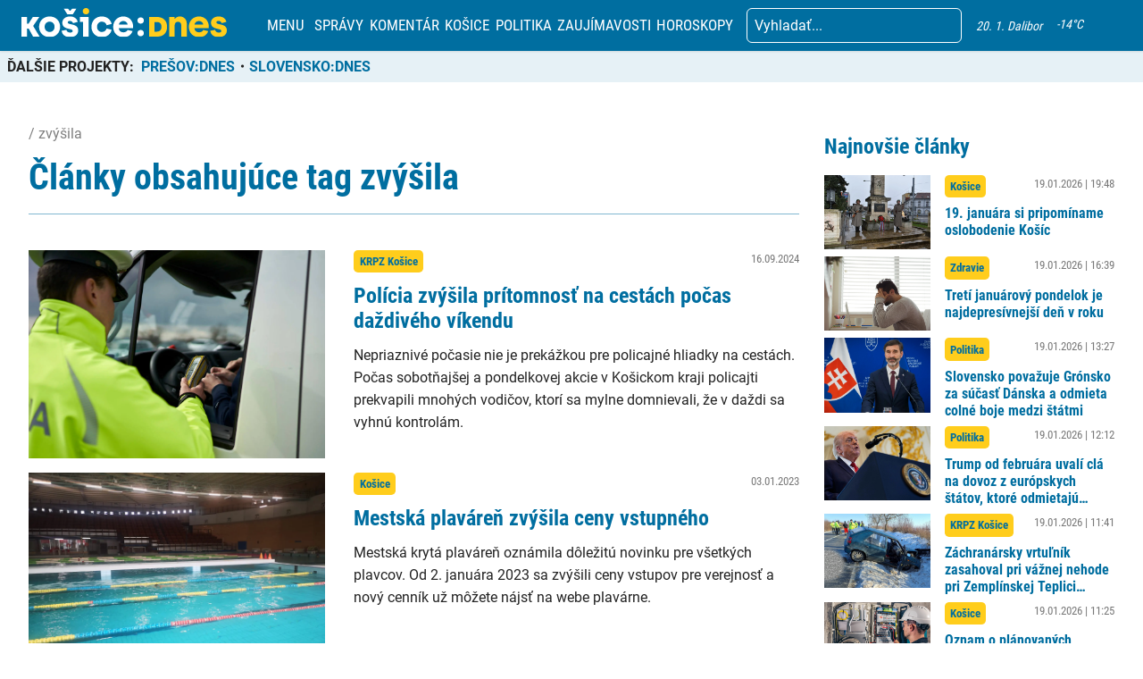

--- FILE ---
content_type: text/html; charset=UTF-8
request_url: https://kosicednes.sk/tag/zvysila/
body_size: 23411
content:
<!doctype html>  <html lang="sk-SK" prefix="og: http://ogp.me/ns# fb: http://ogp.me/ns/fb#">    <head>      <script data-cfasync="false" data-no-defer="1">var ewww_webp_supported=!1;function check_webp_feature(A,e){var w;e=void 0!==e?e:function(){},ewww_webp_supported?e(ewww_webp_supported):((w=new Image).onload=function(){ewww_webp_supported=0<w.width&&0<w.height,e&&e(ewww_webp_supported)},w.onerror=function(){e&&e(!1)},w.src="data:image/webp;base64,"+{alpha:"UklGRkoAAABXRUJQVlA4WAoAAAAQAAAAAAAAAAAAQUxQSAwAAAARBxAR/Q9ERP8DAABWUDggGAAAABQBAJ0BKgEAAQAAAP4AAA3AAP7mtQAAAA=="}[A])}check_webp_feature("alpha");</script><script data-cfasync="false" data-no-defer="1">var Arrive=function(c,w){"use strict";if(c.MutationObserver&&"undefined"!=typeof HTMLElement){var r,a=0,u=(r=HTMLElement.prototype.matches||HTMLElement.prototype.webkitMatchesSelector||HTMLElement.prototype.mozMatchesSelector||HTMLElement.prototype.msMatchesSelector,{matchesSelector:function(e,t){return e instanceof HTMLElement&&r.call(e,t)},addMethod:function(e,t,r){var a=e[t];e[t]=function(){return r.length==arguments.length?r.apply(this,arguments):"function"==typeof a?a.apply(this,arguments):void 0}},callCallbacks:function(e,t){t&&t.options.onceOnly&&1==t.firedElems.length&&(e=[e[0]]);for(var r,a=0;r=e[a];a++)r&&r.callback&&r.callback.call(r.elem,r.elem);t&&t.options.onceOnly&&1==t.firedElems.length&&t.me.unbindEventWithSelectorAndCallback.call(t.target,t.selector,t.callback)},checkChildNodesRecursively:function(e,t,r,a){for(var i,n=0;i=e[n];n++)r(i,t,a)&&a.push({callback:t.callback,elem:i}),0<i.childNodes.length&&u.checkChildNodesRecursively(i.childNodes,t,r,a)},mergeArrays:function(e,t){var r,a={};for(r in e)e.hasOwnProperty(r)&&(a[r]=e[r]);for(r in t)t.hasOwnProperty(r)&&(a[r]=t[r]);return a},toElementsArray:function(e){return e=void 0!==e&&("number"!=typeof e.length||e===c)?[e]:e}}),e=(l.prototype.addEvent=function(e,t,r,a){a={target:e,selector:t,options:r,callback:a,firedElems:[]};return this._beforeAdding&&this._beforeAdding(a),this._eventsBucket.push(a),a},l.prototype.removeEvent=function(e){for(var t,r=this._eventsBucket.length-1;t=this._eventsBucket[r];r--)e(t)&&(this._beforeRemoving&&this._beforeRemoving(t),(t=this._eventsBucket.splice(r,1))&&t.length&&(t[0].callback=null))},l.prototype.beforeAdding=function(e){this._beforeAdding=e},l.prototype.beforeRemoving=function(e){this._beforeRemoving=e},l),t=function(i,n){var o=new e,l=this,s={fireOnAttributesModification:!1};return o.beforeAdding(function(t){var e=t.target;e!==c.document&&e!==c||(e=document.getElementsByTagName("html")[0]);var r=new MutationObserver(function(e){n.call(this,e,t)}),a=i(t.options);r.observe(e,a),t.observer=r,t.me=l}),o.beforeRemoving(function(e){e.observer.disconnect()}),this.bindEvent=function(e,t,r){t=u.mergeArrays(s,t);for(var a=u.toElementsArray(this),i=0;i<a.length;i++)o.addEvent(a[i],e,t,r)},this.unbindEvent=function(){var r=u.toElementsArray(this);o.removeEvent(function(e){for(var t=0;t<r.length;t++)if(this===w||e.target===r[t])return!0;return!1})},this.unbindEventWithSelectorOrCallback=function(r){var a=u.toElementsArray(this),i=r,e="function"==typeof r?function(e){for(var t=0;t<a.length;t++)if((this===w||e.target===a[t])&&e.callback===i)return!0;return!1}:function(e){for(var t=0;t<a.length;t++)if((this===w||e.target===a[t])&&e.selector===r)return!0;return!1};o.removeEvent(e)},this.unbindEventWithSelectorAndCallback=function(r,a){var i=u.toElementsArray(this);o.removeEvent(function(e){for(var t=0;t<i.length;t++)if((this===w||e.target===i[t])&&e.selector===r&&e.callback===a)return!0;return!1})},this},i=new function(){var s={fireOnAttributesModification:!1,onceOnly:!1,existing:!1};function n(e,t,r){return!(!u.matchesSelector(e,t.selector)||(e._id===w&&(e._id=a++),-1!=t.firedElems.indexOf(e._id)))&&(t.firedElems.push(e._id),!0)}var c=(i=new t(function(e){var t={attributes:!1,childList:!0,subtree:!0};return e.fireOnAttributesModification&&(t.attributes=!0),t},function(e,i){e.forEach(function(e){var t=e.addedNodes,r=e.target,a=[];null!==t&&0<t.length?u.checkChildNodesRecursively(t,i,n,a):"attributes"===e.type&&n(r,i)&&a.push({callback:i.callback,elem:r}),u.callCallbacks(a,i)})})).bindEvent;return i.bindEvent=function(e,t,r){t=void 0===r?(r=t,s):u.mergeArrays(s,t);var a=u.toElementsArray(this);if(t.existing){for(var i=[],n=0;n<a.length;n++)for(var o=a[n].querySelectorAll(e),l=0;l<o.length;l++)i.push({callback:r,elem:o[l]});if(t.onceOnly&&i.length)return r.call(i[0].elem,i[0].elem);setTimeout(u.callCallbacks,1,i)}c.call(this,e,t,r)},i},o=new function(){var a={};function i(e,t){return u.matchesSelector(e,t.selector)}var n=(o=new t(function(){return{childList:!0,subtree:!0}},function(e,r){e.forEach(function(e){var t=e.removedNodes,e=[];null!==t&&0<t.length&&u.checkChildNodesRecursively(t,r,i,e),u.callCallbacks(e,r)})})).bindEvent;return o.bindEvent=function(e,t,r){t=void 0===r?(r=t,a):u.mergeArrays(a,t),n.call(this,e,t,r)},o};d(HTMLElement.prototype),d(NodeList.prototype),d(HTMLCollection.prototype),d(HTMLDocument.prototype),d(Window.prototype);var n={};return s(i,n,"unbindAllArrive"),s(o,n,"unbindAllLeave"),n}function l(){this._eventsBucket=[],this._beforeAdding=null,this._beforeRemoving=null}function s(e,t,r){u.addMethod(t,r,e.unbindEvent),u.addMethod(t,r,e.unbindEventWithSelectorOrCallback),u.addMethod(t,r,e.unbindEventWithSelectorAndCallback)}function d(e){e.arrive=i.bindEvent,s(i,e,"unbindArrive"),e.leave=o.bindEvent,s(o,e,"unbindLeave")}}(window,void 0),ewww_webp_supported=!1;function check_webp_feature(e,t){var r;ewww_webp_supported?t(ewww_webp_supported):((r=new Image).onload=function(){ewww_webp_supported=0<r.width&&0<r.height,t(ewww_webp_supported)},r.onerror=function(){t(!1)},r.src="data:image/webp;base64,"+{alpha:"UklGRkoAAABXRUJQVlA4WAoAAAAQAAAAAAAAAAAAQUxQSAwAAAARBxAR/Q9ERP8DAABWUDggGAAAABQBAJ0BKgEAAQAAAP4AAA3AAP7mtQAAAA==",animation:"UklGRlIAAABXRUJQVlA4WAoAAAASAAAAAAAAAAAAQU5JTQYAAAD/////AABBTk1GJgAAAAAAAAAAAAAAAAAAAGQAAABWUDhMDQAAAC8AAAAQBxAREYiI/gcA"}[e])}function ewwwLoadImages(e){if(e){for(var t=document.querySelectorAll(".batch-image img, .image-wrapper a, .ngg-pro-masonry-item a, .ngg-galleria-offscreen-seo-wrapper a"),r=0,a=t.length;r<a;r++)ewwwAttr(t[r],"data-src",t[r].getAttribute("data-webp")),ewwwAttr(t[r],"data-thumbnail",t[r].getAttribute("data-webp-thumbnail"));for(var i=document.querySelectorAll(".rev_slider ul li"),r=0,a=i.length;r<a;r++){ewwwAttr(i[r],"data-thumb",i[r].getAttribute("data-webp-thumb"));for(var n=1;n<11;)ewwwAttr(i[r],"data-param"+n,i[r].getAttribute("data-webp-param"+n)),n++}for(r=0,a=(i=document.querySelectorAll(".rev_slider img")).length;r<a;r++)ewwwAttr(i[r],"data-lazyload",i[r].getAttribute("data-webp-lazyload"));for(var o=document.querySelectorAll("div.woocommerce-product-gallery__image"),r=0,a=o.length;r<a;r++)ewwwAttr(o[r],"data-thumb",o[r].getAttribute("data-webp-thumb"))}for(var l=document.querySelectorAll("video"),r=0,a=l.length;r<a;r++)ewwwAttr(l[r],"poster",e?l[r].getAttribute("data-poster-webp"):l[r].getAttribute("data-poster-image"));for(var s,c=document.querySelectorAll("img.ewww_webp_lazy_load"),r=0,a=c.length;r<a;r++)e&&(ewwwAttr(c[r],"data-lazy-srcset",c[r].getAttribute("data-lazy-srcset-webp")),ewwwAttr(c[r],"data-srcset",c[r].getAttribute("data-srcset-webp")),ewwwAttr(c[r],"data-lazy-src",c[r].getAttribute("data-lazy-src-webp")),ewwwAttr(c[r],"data-src",c[r].getAttribute("data-src-webp")),ewwwAttr(c[r],"data-orig-file",c[r].getAttribute("data-webp-orig-file")),ewwwAttr(c[r],"data-medium-file",c[r].getAttribute("data-webp-medium-file")),ewwwAttr(c[r],"data-large-file",c[r].getAttribute("data-webp-large-file")),null!=(s=c[r].getAttribute("srcset"))&&!1!==s&&s.includes("R0lGOD")&&ewwwAttr(c[r],"src",c[r].getAttribute("data-lazy-src-webp"))),c[r].className=c[r].className.replace(/\bewww_webp_lazy_load\b/,"");for(var w=document.querySelectorAll(".ewww_webp"),r=0,a=w.length;r<a;r++)e?(ewwwAttr(w[r],"srcset",w[r].getAttribute("data-srcset-webp")),ewwwAttr(w[r],"src",w[r].getAttribute("data-src-webp")),ewwwAttr(w[r],"data-orig-file",w[r].getAttribute("data-webp-orig-file")),ewwwAttr(w[r],"data-medium-file",w[r].getAttribute("data-webp-medium-file")),ewwwAttr(w[r],"data-large-file",w[r].getAttribute("data-webp-large-file")),ewwwAttr(w[r],"data-large_image",w[r].getAttribute("data-webp-large_image")),ewwwAttr(w[r],"data-src",w[r].getAttribute("data-webp-src"))):(ewwwAttr(w[r],"srcset",w[r].getAttribute("data-srcset-img")),ewwwAttr(w[r],"src",w[r].getAttribute("data-src-img"))),w[r].className=w[r].className.replace(/\bewww_webp\b/,"ewww_webp_loaded");window.jQuery&&jQuery.fn.isotope&&jQuery.fn.imagesLoaded&&(jQuery(".fusion-posts-container-infinite").imagesLoaded(function(){jQuery(".fusion-posts-container-infinite").hasClass("isotope")&&jQuery(".fusion-posts-container-infinite").isotope()}),jQuery(".fusion-portfolio:not(.fusion-recent-works) .fusion-portfolio-wrapper").imagesLoaded(function(){jQuery(".fusion-portfolio:not(.fusion-recent-works) .fusion-portfolio-wrapper").isotope()}))}function ewwwWebPInit(e){ewwwLoadImages(e),ewwwNggLoadGalleries(e),document.arrive(".ewww_webp",function(){ewwwLoadImages(e)}),document.arrive(".ewww_webp_lazy_load",function(){ewwwLoadImages(e)}),document.arrive("videos",function(){ewwwLoadImages(e)}),"loading"==document.readyState?document.addEventListener("DOMContentLoaded",ewwwJSONParserInit):("undefined"!=typeof galleries&&ewwwNggParseGalleries(e),ewwwWooParseVariations(e))}function ewwwAttr(e,t,r){null!=r&&!1!==r&&e.setAttribute(t,r)}function ewwwJSONParserInit(){"undefined"!=typeof galleries&&check_webp_feature("alpha",ewwwNggParseGalleries),check_webp_feature("alpha",ewwwWooParseVariations)}function ewwwWooParseVariations(e){if(e)for(var t=document.querySelectorAll("form.variations_form"),r=0,a=t.length;r<a;r++){var i=t[r].getAttribute("data-product_variations"),n=!1;try{for(var o in i=JSON.parse(i))void 0!==i[o]&&void 0!==i[o].image&&(void 0!==i[o].image.src_webp&&(i[o].image.src=i[o].image.src_webp,n=!0),void 0!==i[o].image.srcset_webp&&(i[o].image.srcset=i[o].image.srcset_webp,n=!0),void 0!==i[o].image.full_src_webp&&(i[o].image.full_src=i[o].image.full_src_webp,n=!0),void 0!==i[o].image.gallery_thumbnail_src_webp&&(i[o].image.gallery_thumbnail_src=i[o].image.gallery_thumbnail_src_webp,n=!0),void 0!==i[o].image.thumb_src_webp&&(i[o].image.thumb_src=i[o].image.thumb_src_webp,n=!0));n&&ewwwAttr(t[r],"data-product_variations",JSON.stringify(i))}catch(e){}}}function ewwwNggParseGalleries(e){if(e)for(var t in galleries){var r=galleries[t];galleries[t].images_list=ewwwNggParseImageList(r.images_list)}}function ewwwNggLoadGalleries(e){e&&document.addEventListener("ngg.galleria.themeadded",function(e,t){window.ngg_galleria._create_backup=window.ngg_galleria.create,window.ngg_galleria.create=function(e,t){var r=$(e).data("id");return galleries["gallery_"+r].images_list=ewwwNggParseImageList(galleries["gallery_"+r].images_list),window.ngg_galleria._create_backup(e,t)}})}function ewwwNggParseImageList(e){for(var t in e){var r=e[t];if(void 0!==r["image-webp"]&&(e[t].image=r["image-webp"],delete e[t]["image-webp"]),void 0!==r["thumb-webp"]&&(e[t].thumb=r["thumb-webp"],delete e[t]["thumb-webp"]),void 0!==r.full_image_webp&&(e[t].full_image=r.full_image_webp,delete e[t].full_image_webp),void 0!==r.srcsets)for(var a in r.srcsets)nggSrcset=r.srcsets[a],void 0!==r.srcsets[a+"-webp"]&&(e[t].srcsets[a]=r.srcsets[a+"-webp"],delete e[t].srcsets[a+"-webp"]);if(void 0!==r.full_srcsets)for(var i in r.full_srcsets)nggFSrcset=r.full_srcsets[i],void 0!==r.full_srcsets[i+"-webp"]&&(e[t].full_srcsets[i]=r.full_srcsets[i+"-webp"],delete e[t].full_srcsets[i+"-webp"])}return e}check_webp_feature("alpha",ewwwWebPInit);</script><meta name='robots' content='index, follow, max-image-preview:large, max-snippet:-1, max-video-preview:-1' />  	<!-- This site is optimized with the Yoast SEO plugin v19.7.2 - https://yoast.com/wordpress/plugins/seo/ --> 	<title>Archívy zvýšila - KOŠICE:DNES</title> 	<link rel="canonical" href="https://kosicednes.sk/tag/zvysila/" /> 	<meta property="og:locale" content="sk_SK" /> 	<meta property="og:type" content="article" /> 	<meta property="og:title" content="Archívy zvýšila - KOŠICE:DNES" /> 	<meta property="og:url" content="https://kosicednes.sk/tag/zvysila/" /> 	<meta property="og:site_name" content="KOŠICE:DNES" /> 	<meta name="twitter:card" content="summary_large_image" /> 	<script type="application/ld+json" class="yoast-schema-graph">{"@context":"https://schema.org","@graph":[{"@type":"CollectionPage","@id":"https://kosicednes.sk/tag/zvysila/","url":"https://kosicednes.sk/tag/zvysila/","name":"Archívy zvýšila - KOŠICE:DNES","isPartOf":{"@id":"https://kosicednes.sk/#website"},"primaryImageOfPage":{"@id":"https://kosicednes.sk/tag/zvysila/#primaryimage"},"image":{"@id":"https://kosicednes.sk/tag/zvysila/#primaryimage"},"thumbnailUrl":"https://kosicednes.sk/wp-content/uploads/2022/08/37646382_2072391656124379_4861457728402358272_n.jpg","breadcrumb":{"@id":"https://kosicednes.sk/tag/zvysila/#breadcrumb"},"inLanguage":"sk-SK"},{"@type":"ImageObject","inLanguage":"sk-SK","@id":"https://kosicednes.sk/tag/zvysila/#primaryimage","url":"https://kosicednes.sk/wp-content/uploads/2022/08/37646382_2072391656124379_4861457728402358272_n.jpg","contentUrl":"https://kosicednes.sk/wp-content/uploads/2022/08/37646382_2072391656124379_4861457728402358272_n.jpg","width":2048,"height":1366,"caption":"ilustračné, META/ Polícia Slovenskej republiky"},{"@type":"BreadcrumbList","@id":"https://kosicednes.sk/tag/zvysila/#breadcrumb","itemListElement":[{"@type":"ListItem","position":1,"name":"Domovská stránka","item":"https://kosicednes.sk/"},{"@type":"ListItem","position":2,"name":"zvýšila"}]},{"@type":"WebSite","@id":"https://kosicednes.sk/#website","url":"https://kosicednes.sk/","name":"KOŠICE:DNES","description":"KOŠICE: DNES - najčítanejšie spravodajstvo na východe Slovenska!","publisher":{"@id":"https://kosicednes.sk/#organization"},"potentialAction":[{"@type":"SearchAction","target":{"@type":"EntryPoint","urlTemplate":"https://kosicednes.sk/?s={search_term_string}"},"query-input":"required name=search_term_string"}],"inLanguage":"sk-SK"},{"@type":"Organization","@id":"https://kosicednes.sk/#organization","name":"KOŠICE:DNES","url":"https://kosicednes.sk/","sameAs":["https://www.facebook.com/kosicednes"],"logo":{"@type":"ImageObject","inLanguage":"sk-SK","@id":"https://kosicednes.sk/#/schema/logo/image/","url":"https://kosicednes.sk/wp-content/uploads/2023/10/logo-horizontal.svg","contentUrl":"https://kosicednes.sk/wp-content/uploads/2023/10/logo-horizontal.svg","caption":"KOŠICE:DNES"},"image":{"@id":"https://kosicednes.sk/#/schema/logo/image/"}}]}</script> 	<!-- / Yoast SEO plugin. -->   <link rel='dns-prefetch' href='//kit.fontawesome.com' /> <link rel='dns-prefetch' href='//static.addtoany.com' /> <link rel='dns-prefetch' href='//fonts.googleapis.com' /> <link rel="alternate" type="application/rss+xml" title="KRSS kanál tagu KOŠICE:DNES &raquo; zvýšila" href="https://kosicednes.sk/tag/zvysila/feed/" /> <script type="text/javascript">
window._wpemojiSettings = {"baseUrl":"https:\/\/s.w.org\/images\/core\/emoji\/14.0.0\/72x72\/","ext":".png","svgUrl":"https:\/\/s.w.org\/images\/core\/emoji\/14.0.0\/svg\/","svgExt":".svg","source":{"concatemoji":"https:\/\/kosicednes.sk\/wp-includes\/js\/wp-emoji-release.min.js?ver=6.3.7"}};
/*! This file is auto-generated */
!function(i,n){var o,s,e;function c(e){try{var t={supportTests:e,timestamp:(new Date).valueOf()};sessionStorage.setItem(o,JSON.stringify(t))}catch(e){}}function p(e,t,n){e.clearRect(0,0,e.canvas.width,e.canvas.height),e.fillText(t,0,0);var t=new Uint32Array(e.getImageData(0,0,e.canvas.width,e.canvas.height).data),r=(e.clearRect(0,0,e.canvas.width,e.canvas.height),e.fillText(n,0,0),new Uint32Array(e.getImageData(0,0,e.canvas.width,e.canvas.height).data));return t.every(function(e,t){return e===r[t]})}function u(e,t,n){switch(t){case"flag":return n(e,"\ud83c\udff3\ufe0f\u200d\u26a7\ufe0f","\ud83c\udff3\ufe0f\u200b\u26a7\ufe0f")?!1:!n(e,"\ud83c\uddfa\ud83c\uddf3","\ud83c\uddfa\u200b\ud83c\uddf3")&&!n(e,"\ud83c\udff4\udb40\udc67\udb40\udc62\udb40\udc65\udb40\udc6e\udb40\udc67\udb40\udc7f","\ud83c\udff4\u200b\udb40\udc67\u200b\udb40\udc62\u200b\udb40\udc65\u200b\udb40\udc6e\u200b\udb40\udc67\u200b\udb40\udc7f");case"emoji":return!n(e,"\ud83e\udef1\ud83c\udffb\u200d\ud83e\udef2\ud83c\udfff","\ud83e\udef1\ud83c\udffb\u200b\ud83e\udef2\ud83c\udfff")}return!1}function f(e,t,n){var r="undefined"!=typeof WorkerGlobalScope&&self instanceof WorkerGlobalScope?new OffscreenCanvas(300,150):i.createElement("canvas"),a=r.getContext("2d",{willReadFrequently:!0}),o=(a.textBaseline="top",a.font="600 32px Arial",{});return e.forEach(function(e){o[e]=t(a,e,n)}),o}function t(e){var t=i.createElement("script");t.src=e,t.defer=!0,i.head.appendChild(t)}"undefined"!=typeof Promise&&(o="wpEmojiSettingsSupports",s=["flag","emoji"],n.supports={everything:!0,everythingExceptFlag:!0},e=new Promise(function(e){i.addEventListener("DOMContentLoaded",e,{once:!0})}),new Promise(function(t){var n=function(){try{var e=JSON.parse(sessionStorage.getItem(o));if("object"==typeof e&&"number"==typeof e.timestamp&&(new Date).valueOf()<e.timestamp+604800&&"object"==typeof e.supportTests)return e.supportTests}catch(e){}return null}();if(!n){if("undefined"!=typeof Worker&&"undefined"!=typeof OffscreenCanvas&&"undefined"!=typeof URL&&URL.createObjectURL&&"undefined"!=typeof Blob)try{var e="postMessage("+f.toString()+"("+[JSON.stringify(s),u.toString(),p.toString()].join(",")+"));",r=new Blob([e],{type:"text/javascript"}),a=new Worker(URL.createObjectURL(r),{name:"wpTestEmojiSupports"});return void(a.onmessage=function(e){c(n=e.data),a.terminate(),t(n)})}catch(e){}c(n=f(s,u,p))}t(n)}).then(function(e){for(var t in e)n.supports[t]=e[t],n.supports.everything=n.supports.everything&&n.supports[t],"flag"!==t&&(n.supports.everythingExceptFlag=n.supports.everythingExceptFlag&&n.supports[t]);n.supports.everythingExceptFlag=n.supports.everythingExceptFlag&&!n.supports.flag,n.DOMReady=!1,n.readyCallback=function(){n.DOMReady=!0}}).then(function(){return e}).then(function(){var e;n.supports.everything||(n.readyCallback(),(e=n.source||{}).concatemoji?t(e.concatemoji):e.wpemoji&&e.twemoji&&(t(e.twemoji),t(e.wpemoji)))}))}((window,document),window._wpemojiSettings);
</script> <!-- kosicednes.sk is managing ads with Advanced Ads 1.36.3 – https://wpadvancedads.com/ --><script id="kosic-ready">
			window.advanced_ads_ready=function(e,a){a=a||"complete";var d=function(e){return"interactive"===a?"loading"!==e:"complete"===e};d(document.readyState)?e():document.addEventListener("readystatechange",(function(a){d(a.target.readyState)&&e()}),{once:"interactive"===a})},window.advanced_ads_ready_queue=window.advanced_ads_ready_queue||[];		</script> 		<style type="text/css"> img.wp-smiley, img.emoji { 	display: inline !important; 	border: none !important; 	box-shadow: none !important; 	height: 1em !important; 	width: 1em !important; 	margin: 0 0.07em !important; 	vertical-align: -0.1em !important; 	background: none !important; 	padding: 0 !important; } </style> 	<link rel='stylesheet' id='main-css-css' href='https://kosicednes.sk/wp-content/themes/slovensko_dnes_v4/css/style.min.css?v=3.4' type='text/css' media='all' /> <link rel='stylesheet' id='glide-css-css' href='https://kosicednes.sk/wp-content/themes/slovensko_dnes_v4/css/glide.core.min.css' type='text/css' media='all' /> <link rel='stylesheet' id='font-open-sans-css' href='https://fonts.googleapis.com/css2?family=Open+Sans:wght@400;600&#038;display=swap' type='text/css' media='all' /> <link rel='stylesheet' id='modal_survey_style-css' href='https://kosicednes.sk/wp-content/plugins/modal_survey/templates/assets/css/modal_survey.css?ver=2.0.1.8.9' type='text/css' media='all' /> <link rel='stylesheet' id='circliful-css' href='https://kosicednes.sk/wp-content/plugins/modal_survey/templates/assets/css/jquery.circliful.css?ver=2.0.1.8.9' type='text/css' media='all' /> <link rel='stylesheet' id='ms-jquery-ui-css' href='https://kosicednes.sk/wp-content/plugins/modal_survey/templates/assets/css/ms-jquery-ui.css?ver=2.0.1.8.9' type='text/css' media='all' /> <link rel='stylesheet' id='modal_survey_themes-css' href='https://kosicednes.sk/wp-content/plugins/modal_survey/templates/assets/css/themes.css?ver=2.0.1.8.9' type='text/css' media='all' /> <link rel='stylesheet' id='wp-block-library-css' href='https://kosicednes.sk/wp-includes/css/dist/block-library/style.min.css?ver=6.3.7' type='text/css' media='all' /> <link rel='stylesheet' id='embedpress_blocks-cgb-style-css-css' href='https://kosicednes.sk/wp-content/plugins/embedpress/Gutenberg/dist/blocks.style.build.css?ver=1670759657' type='text/css' media='all' /> <style id='classic-theme-styles-inline-css' type='text/css'> /*! This file is auto-generated */ .wp-block-button__link{color:#fff;background-color:#32373c;border-radius:9999px;box-shadow:none;text-decoration:none;padding:calc(.667em + 2px) calc(1.333em + 2px);font-size:1.125em}.wp-block-file__button{background:#32373c;color:#fff;text-decoration:none} </style> <style id='global-styles-inline-css' type='text/css'> body{--wp--preset--color--black: #000000;--wp--preset--color--cyan-bluish-gray: #abb8c3;--wp--preset--color--white: #ffffff;--wp--preset--color--pale-pink: #f78da7;--wp--preset--color--vivid-red: #cf2e2e;--wp--preset--color--luminous-vivid-orange: #ff6900;--wp--preset--color--luminous-vivid-amber: #fcb900;--wp--preset--color--light-green-cyan: #7bdcb5;--wp--preset--color--vivid-green-cyan: #00d084;--wp--preset--color--pale-cyan-blue: #8ed1fc;--wp--preset--color--vivid-cyan-blue: #0693e3;--wp--preset--color--vivid-purple: #9b51e0;--wp--preset--gradient--vivid-cyan-blue-to-vivid-purple: linear-gradient(135deg,rgba(6,147,227,1) 0%,rgb(155,81,224) 100%);--wp--preset--gradient--light-green-cyan-to-vivid-green-cyan: linear-gradient(135deg,rgb(122,220,180) 0%,rgb(0,208,130) 100%);--wp--preset--gradient--luminous-vivid-amber-to-luminous-vivid-orange: linear-gradient(135deg,rgba(252,185,0,1) 0%,rgba(255,105,0,1) 100%);--wp--preset--gradient--luminous-vivid-orange-to-vivid-red: linear-gradient(135deg,rgba(255,105,0,1) 0%,rgb(207,46,46) 100%);--wp--preset--gradient--very-light-gray-to-cyan-bluish-gray: linear-gradient(135deg,rgb(238,238,238) 0%,rgb(169,184,195) 100%);--wp--preset--gradient--cool-to-warm-spectrum: linear-gradient(135deg,rgb(74,234,220) 0%,rgb(151,120,209) 20%,rgb(207,42,186) 40%,rgb(238,44,130) 60%,rgb(251,105,98) 80%,rgb(254,248,76) 100%);--wp--preset--gradient--blush-light-purple: linear-gradient(135deg,rgb(255,206,236) 0%,rgb(152,150,240) 100%);--wp--preset--gradient--blush-bordeaux: linear-gradient(135deg,rgb(254,205,165) 0%,rgb(254,45,45) 50%,rgb(107,0,62) 100%);--wp--preset--gradient--luminous-dusk: linear-gradient(135deg,rgb(255,203,112) 0%,rgb(199,81,192) 50%,rgb(65,88,208) 100%);--wp--preset--gradient--pale-ocean: linear-gradient(135deg,rgb(255,245,203) 0%,rgb(182,227,212) 50%,rgb(51,167,181) 100%);--wp--preset--gradient--electric-grass: linear-gradient(135deg,rgb(202,248,128) 0%,rgb(113,206,126) 100%);--wp--preset--gradient--midnight: linear-gradient(135deg,rgb(2,3,129) 0%,rgb(40,116,252) 100%);--wp--preset--font-size--small: 13px;--wp--preset--font-size--medium: 20px;--wp--preset--font-size--large: 36px;--wp--preset--font-size--x-large: 42px;--wp--preset--spacing--20: 0.44rem;--wp--preset--spacing--30: 0.67rem;--wp--preset--spacing--40: 1rem;--wp--preset--spacing--50: 1.5rem;--wp--preset--spacing--60: 2.25rem;--wp--preset--spacing--70: 3.38rem;--wp--preset--spacing--80: 5.06rem;--wp--preset--shadow--natural: 6px 6px 9px rgba(0, 0, 0, 0.2);--wp--preset--shadow--deep: 12px 12px 50px rgba(0, 0, 0, 0.4);--wp--preset--shadow--sharp: 6px 6px 0px rgba(0, 0, 0, 0.2);--wp--preset--shadow--outlined: 6px 6px 0px -3px rgba(255, 255, 255, 1), 6px 6px rgba(0, 0, 0, 1);--wp--preset--shadow--crisp: 6px 6px 0px rgba(0, 0, 0, 1);}:where(.is-layout-flex){gap: 0.5em;}:where(.is-layout-grid){gap: 0.5em;}body .is-layout-flow > .alignleft{float: left;margin-inline-start: 0;margin-inline-end: 2em;}body .is-layout-flow > .alignright{float: right;margin-inline-start: 2em;margin-inline-end: 0;}body .is-layout-flow > .aligncenter{margin-left: auto !important;margin-right: auto !important;}body .is-layout-constrained > .alignleft{float: left;margin-inline-start: 0;margin-inline-end: 2em;}body .is-layout-constrained > .alignright{float: right;margin-inline-start: 2em;margin-inline-end: 0;}body .is-layout-constrained > .aligncenter{margin-left: auto !important;margin-right: auto !important;}body .is-layout-constrained > :where(:not(.alignleft):not(.alignright):not(.alignfull)){max-width: var(--wp--style--global--content-size);margin-left: auto !important;margin-right: auto !important;}body .is-layout-constrained > .alignwide{max-width: var(--wp--style--global--wide-size);}body .is-layout-flex{display: flex;}body .is-layout-flex{flex-wrap: wrap;align-items: center;}body .is-layout-flex > *{margin: 0;}body .is-layout-grid{display: grid;}body .is-layout-grid > *{margin: 0;}:where(.wp-block-columns.is-layout-flex){gap: 2em;}:where(.wp-block-columns.is-layout-grid){gap: 2em;}:where(.wp-block-post-template.is-layout-flex){gap: 1.25em;}:where(.wp-block-post-template.is-layout-grid){gap: 1.25em;}.has-black-color{color: var(--wp--preset--color--black) !important;}.has-cyan-bluish-gray-color{color: var(--wp--preset--color--cyan-bluish-gray) !important;}.has-white-color{color: var(--wp--preset--color--white) !important;}.has-pale-pink-color{color: var(--wp--preset--color--pale-pink) !important;}.has-vivid-red-color{color: var(--wp--preset--color--vivid-red) !important;}.has-luminous-vivid-orange-color{color: var(--wp--preset--color--luminous-vivid-orange) !important;}.has-luminous-vivid-amber-color{color: var(--wp--preset--color--luminous-vivid-amber) !important;}.has-light-green-cyan-color{color: var(--wp--preset--color--light-green-cyan) !important;}.has-vivid-green-cyan-color{color: var(--wp--preset--color--vivid-green-cyan) !important;}.has-pale-cyan-blue-color{color: var(--wp--preset--color--pale-cyan-blue) !important;}.has-vivid-cyan-blue-color{color: var(--wp--preset--color--vivid-cyan-blue) !important;}.has-vivid-purple-color{color: var(--wp--preset--color--vivid-purple) !important;}.has-black-background-color{background-color: var(--wp--preset--color--black) !important;}.has-cyan-bluish-gray-background-color{background-color: var(--wp--preset--color--cyan-bluish-gray) !important;}.has-white-background-color{background-color: var(--wp--preset--color--white) !important;}.has-pale-pink-background-color{background-color: var(--wp--preset--color--pale-pink) !important;}.has-vivid-red-background-color{background-color: var(--wp--preset--color--vivid-red) !important;}.has-luminous-vivid-orange-background-color{background-color: var(--wp--preset--color--luminous-vivid-orange) !important;}.has-luminous-vivid-amber-background-color{background-color: var(--wp--preset--color--luminous-vivid-amber) !important;}.has-light-green-cyan-background-color{background-color: var(--wp--preset--color--light-green-cyan) !important;}.has-vivid-green-cyan-background-color{background-color: var(--wp--preset--color--vivid-green-cyan) !important;}.has-pale-cyan-blue-background-color{background-color: var(--wp--preset--color--pale-cyan-blue) !important;}.has-vivid-cyan-blue-background-color{background-color: var(--wp--preset--color--vivid-cyan-blue) !important;}.has-vivid-purple-background-color{background-color: var(--wp--preset--color--vivid-purple) !important;}.has-black-border-color{border-color: var(--wp--preset--color--black) !important;}.has-cyan-bluish-gray-border-color{border-color: var(--wp--preset--color--cyan-bluish-gray) !important;}.has-white-border-color{border-color: var(--wp--preset--color--white) !important;}.has-pale-pink-border-color{border-color: var(--wp--preset--color--pale-pink) !important;}.has-vivid-red-border-color{border-color: var(--wp--preset--color--vivid-red) !important;}.has-luminous-vivid-orange-border-color{border-color: var(--wp--preset--color--luminous-vivid-orange) !important;}.has-luminous-vivid-amber-border-color{border-color: var(--wp--preset--color--luminous-vivid-amber) !important;}.has-light-green-cyan-border-color{border-color: var(--wp--preset--color--light-green-cyan) !important;}.has-vivid-green-cyan-border-color{border-color: var(--wp--preset--color--vivid-green-cyan) !important;}.has-pale-cyan-blue-border-color{border-color: var(--wp--preset--color--pale-cyan-blue) !important;}.has-vivid-cyan-blue-border-color{border-color: var(--wp--preset--color--vivid-cyan-blue) !important;}.has-vivid-purple-border-color{border-color: var(--wp--preset--color--vivid-purple) !important;}.has-vivid-cyan-blue-to-vivid-purple-gradient-background{background: var(--wp--preset--gradient--vivid-cyan-blue-to-vivid-purple) !important;}.has-light-green-cyan-to-vivid-green-cyan-gradient-background{background: var(--wp--preset--gradient--light-green-cyan-to-vivid-green-cyan) !important;}.has-luminous-vivid-amber-to-luminous-vivid-orange-gradient-background{background: var(--wp--preset--gradient--luminous-vivid-amber-to-luminous-vivid-orange) !important;}.has-luminous-vivid-orange-to-vivid-red-gradient-background{background: var(--wp--preset--gradient--luminous-vivid-orange-to-vivid-red) !important;}.has-very-light-gray-to-cyan-bluish-gray-gradient-background{background: var(--wp--preset--gradient--very-light-gray-to-cyan-bluish-gray) !important;}.has-cool-to-warm-spectrum-gradient-background{background: var(--wp--preset--gradient--cool-to-warm-spectrum) !important;}.has-blush-light-purple-gradient-background{background: var(--wp--preset--gradient--blush-light-purple) !important;}.has-blush-bordeaux-gradient-background{background: var(--wp--preset--gradient--blush-bordeaux) !important;}.has-luminous-dusk-gradient-background{background: var(--wp--preset--gradient--luminous-dusk) !important;}.has-pale-ocean-gradient-background{background: var(--wp--preset--gradient--pale-ocean) !important;}.has-electric-grass-gradient-background{background: var(--wp--preset--gradient--electric-grass) !important;}.has-midnight-gradient-background{background: var(--wp--preset--gradient--midnight) !important;}.has-small-font-size{font-size: var(--wp--preset--font-size--small) !important;}.has-medium-font-size{font-size: var(--wp--preset--font-size--medium) !important;}.has-large-font-size{font-size: var(--wp--preset--font-size--large) !important;}.has-x-large-font-size{font-size: var(--wp--preset--font-size--x-large) !important;} .wp-block-navigation a:where(:not(.wp-element-button)){color: inherit;} :where(.wp-block-post-template.is-layout-flex){gap: 1.25em;}:where(.wp-block-post-template.is-layout-grid){gap: 1.25em;} :where(.wp-block-columns.is-layout-flex){gap: 2em;}:where(.wp-block-columns.is-layout-grid){gap: 2em;} .wp-block-pullquote{font-size: 1.5em;line-height: 1.6;} </style> <link rel='stylesheet' id='unslider-css-css' href='https://kosicednes.sk/wp-content/plugins/advanced-ads-slider/public/assets/css/unslider.css?ver=1.4.7' type='text/css' media='all' /> <link rel='stylesheet' id='slider-css-css' href='https://kosicednes.sk/wp-content/plugins/advanced-ads-slider/public/assets/css/slider.css?ver=1.4.7' type='text/css' media='all' /> <link rel='stylesheet' id='contact-form-7-css' href='https://kosicednes.sk/wp-content/plugins/contact-form-7/includes/css/styles.css?ver=5.6.3' type='text/css' media='all' /> <link rel='stylesheet' id='embedpress-css' href='https://kosicednes.sk/wp-content/plugins/embedpress/assets/css/embedpress.css?ver=6.3.7' type='text/css' media='all' /> <link rel='stylesheet' id='wpba_front_end_styles-css' href='https://kosicednes.sk/wp-content/plugins/wp-better-attachments/assets/css/wpba-frontend.css?ver=1.3.11' type='text/css' media='all' /> <link rel='stylesheet' id='wordpress-popular-posts-css-css' href='https://kosicednes.sk/wp-content/plugins/wordpress-popular-posts/assets/css/wpp.css?ver=6.0.5' type='text/css' media='all' /> <link rel='stylesheet' id='dashicons-css' href='https://kosicednes.sk/wp-includes/css/dashicons.min.css?ver=6.3.7' type='text/css' media='all' /> <link rel='stylesheet' id='addtoany-css' href='https://kosicednes.sk/wp-content/plugins/add-to-any/addtoany.min.css?ver=1.16' type='text/css' media='all' /> <script type='text/javascript' src='https://kosicednes.sk/wp-includes/js/jquery/jquery.min.js?ver=3.7.0' id='jquery-core-js'></script> <script type='text/javascript' src='https://kosicednes.sk/wp-includes/js/jquery/jquery-migrate.min.js?ver=3.4.1' id='jquery-migrate-js'></script> <script type='text/javascript' src='https://kosicednes.sk/wp-includes/js/jquery/ui/core.min.js?ver=1.13.2' id='jquery-ui-core-js'></script> <script type='text/javascript' src='https://kosicednes.sk/wp-includes/js/jquery/ui/mouse.min.js?ver=1.13.2' id='jquery-ui-mouse-js'></script> <script type='text/javascript' src='https://kosicednes.sk/wp-includes/js/jquery/ui/slider.min.js?ver=1.13.2' id='jquery-ui-slider-js'></script> <script type='text/javascript' src='https://kosicednes.sk/wp-content/plugins/modal_survey/templates/assets/js/jquery.visible.min.js?ver=1.10.2' id='jquery-visible-js'></script> <script type='text/javascript' src='https://kosicednes.sk/wp-content/plugins/modal_survey/templates/assets/js/msChart.min.js?ver=1.10.3' id='mschartjs-js'></script> <script type='text/javascript' src='https://kosicednes.sk/wp-content/plugins/modal_survey/templates/assets/js/printthis.js?ver=1.0.0' id='printthis-js'></script> <script type='text/javascript' src='https://kosicednes.sk/wp-content/plugins/modal_survey/templates/assets/js/modal_survey_answer.min.js?ver=2.0.1.8.9' id='modal_survey_answer_script-js'></script> <script type='text/javascript' src='https://kosicednes.sk/wp-content/plugins/modal_survey/templates/assets/js/modal_survey.min.js?ver=2.0.1.8.9' id='modal_survey_script-js'></script> <script type='text/javascript' src='https://kosicednes.sk/wp-content/plugins/modal_survey/templates/assets/js/jquery.circliful.min.js?ver=1.0.2' id='circliful-js'></script> <script type='text/javascript' src='https://kosicednes.sk/wp-content/plugins/modal_survey/templates/assets/js/touch.punch.js?ver=1.0.2' id='touchpunch-js'></script> <script id="addtoany-core-js-before" type="text/javascript">
window.a2a_config=window.a2a_config||{};a2a_config.callbacks=[];a2a_config.overlays=[];a2a_config.templates={};a2a_localize = {
	Share: "Share",
	Save: "Save",
	Subscribe: "Subscribe",
	Email: "Email",
	Bookmark: "Bookmark",
	ShowAll: "Show all",
	ShowLess: "Show less",
	FindServices: "Find service(s)",
	FindAnyServiceToAddTo: "Instantly find any service to add to",
	PoweredBy: "Powered by",
	ShareViaEmail: "Share via email",
	SubscribeViaEmail: "Subscribe via email",
	BookmarkInYourBrowser: "Bookmark in your browser",
	BookmarkInstructions: "Press Ctrl+D or \u2318+D to bookmark this page",
	AddToYourFavorites: "Add to your favorites",
	SendFromWebOrProgram: "Send from any email address or email program",
	EmailProgram: "Email program",
	More: "More&#8230;",
	ThanksForSharing: "Thanks for sharing!",
	ThanksForFollowing: "Thanks for following!"
};
</script> <script type='text/javascript' async src='https://static.addtoany.com/menu/page.js' id='addtoany-core-js'></script> <script type='text/javascript' async src='https://kosicednes.sk/wp-content/plugins/add-to-any/addtoany.min.js?ver=1.1' id='addtoany-jquery-js'></script> <script type='text/javascript' src='https://kosicednes.sk/wp-content/plugins/advanced-ads-slider/public/assets/js/unslider.min.js?ver=1.4.7' id='unslider-js-js'></script> <script type='text/javascript' src='https://kosicednes.sk/wp-content/plugins/advanced-ads-slider/public/assets/js/jquery.event.move.js?ver=1.4.7' id='unslider-move-js-js'></script> <script type='text/javascript' src='https://kosicednes.sk/wp-content/plugins/advanced-ads-slider/public/assets/js/jquery.event.swipe.js?ver=1.4.7' id='unslider-swipe-js-js'></script> <script type='text/javascript' src='https://kosicednes.sk/wp-content/plugins/embedpress/assets/js/pdfobject.min.js?ver=3.6.2' id='embedpress-pdfobject-js'></script> <script id="wpp-json" type="application/json">
{"sampling_active":0,"sampling_rate":100,"ajax_url":"https:\/\/kosicednes.sk\/wp-json\/wordpress-popular-posts\/v1\/popular-posts","api_url":"https:\/\/kosicednes.sk\/wp-json\/wordpress-popular-posts","ID":0,"token":"81d6fefe03","lang":0,"debug":1}
</script> <script type='text/javascript' src='https://kosicednes.sk/wp-content/plugins/wordpress-popular-posts/assets/js/wpp.min.js?ver=6.0.5' id='wpp-js-js'></script> <script type='text/javascript' id='advanced-ads-advanced-js-js-extra'>
/* <![CDATA[ */
var advads_options = {"blog_id":"1","privacy":{"enabled":false,"state":"not_needed"}};
/* ]]> */
</script> <script type='text/javascript' src='https://kosicednes.sk/wp-content/plugins/advanced-ads/public/assets/js/advanced.min.js?ver=1.36.3' id='advanced-ads-advanced-js-js'></script> <link rel="https://api.w.org/" href="https://kosicednes.sk/wp-json/" /><link rel="alternate" type="application/json" href="https://kosicednes.sk/wp-json/wp/v2/tags/10405" /><link rel="EditURI" type="application/rsd+xml" title="RSD" href="https://kosicednes.sk/xmlrpc.php?rsd" /> <meta name="generator" content="WordPress 6.3.7" /> <!-- Head & Footer Code: Site-wide HEAD section start (not singular) -->  <!-- Google tag (gtag.js) -->  <script async src="https://www.googletagmanager.com/gtag/js?id=G-D9KVZVHR2E"></script>  <script>
  window.dataLayer = window.dataLayer || [];
  function gtag(){dataLayer.push(arguments);}
  gtag('js', new Date());

  gtag('config', 'G-D9KVZVHR2E');
</script>  <script async       crossorigin="anonymous" data-type="lazy" data-src="https://pagead2.googlesyndication.com/pagead/js/adsbygoogle.js?client=ca-pub-2557475027879803"></script>  <meta name="facebook-domain-verification" content="9r0p13gtz1936jgl8zca0o36ir7zrt" />  <script async       crossorigin="anonymous" data-type="lazy" data-src="https://pagead2.googlesyndication.com/pagead/js/adsbygoogle.js?client=ca-pub-2557475027879803"></script> <!-- Head & Footer Code: Site-wide HEAD section end (not singular) --> <meta name="generator" content="Powered by Modal Survey 2.0.1.8.9 - Survey, Poll and Quiz builder plugin for WordPress with interactive charts and detailed results." />  <!-- Analytics by WP Statistics v14.10.3 - https://wp-statistics.com -->             <style id="wpp-loading-animation-styles">@-webkit-keyframes bgslide{from{background-position-x:0}to{background-position-x:-200%}}@keyframes bgslide{from{background-position-x:0}to{background-position-x:-200%}}.wpp-widget-placeholder,.wpp-widget-block-placeholder{margin:0 auto;width:60px;height:3px;background:#dd3737;background:linear-gradient(90deg,#dd3737 0%,#571313 10%,#dd3737 100%);background-size:200% auto;border-radius:3px;-webkit-animation:bgslide 1s infinite linear;animation:bgslide 1s infinite linear}</style>              <script type="text/javascript">
		var advadsCfpQueue = [];
		var advadsCfpAd = function( adID ){
			if ( 'undefined' == typeof advadsProCfp ) { advadsCfpQueue.push( adID ) } else { advadsProCfp.addElement( adID ) }
		};
		</script> 		 <!-- Meta Pixel Code --> <script type='text/javascript'>
!function(f,b,e,v,n,t,s){if(f.fbq)return;n=f.fbq=function(){n.callMethod?
n.callMethod.apply(n,arguments):n.queue.push(arguments)};if(!f._fbq)f._fbq=n;
n.push=n;n.loaded=!0;n.version='2.0';n.queue=[];t=b.createElement(e);t.async=!0;
t.src=v;s=b.getElementsByTagName(e)[0];s.parentNode.insertBefore(t,s)}(window,
document,'script','https://connect.facebook.net/en_US/fbevents.js?v=next');
</script> <!-- End Meta Pixel Code -->        <script type='text/javascript'>
        var url = window.location.origin + '?ob=open-bridge';
        fbq('set', 'openbridge', '389580386463065', url);
      </script>     <script type='text/javascript'>fbq('init', '389580386463065', {}, {
    "agent": "wordpress-6.3.7-3.0.13"
})</script><script type='text/javascript'>
    fbq('track', 'PageView', []);
  </script> <!-- Meta Pixel Code --> <noscript> <img height="1" width="1" style="display:none" alt="fbpx" src="https://www.facebook.com/tr?id=389580386463065&ev=PageView&noscript=1" /> </noscript> <!-- End Meta Pixel Code --> <noscript><style>.lazyload[data-src]{display:none !important;}</style></noscript><style>.lazyload{background-image:none !important;}.lazyload:before{background-image:none !important;}</style>		<script type="text/javascript">
			if ( typeof advadsGATracking === 'undefined' ) {
				window.advadsGATracking = {
					delayedAds: {},
					deferedAds: {}
				};
			}
		</script> 		<script  async crossorigin="anonymous" data-type="lazy" data-src="https://pagead2.googlesyndication.com/pagead/js/adsbygoogle.js?client=ca-pub-2557475027879803"></script> <!-- START - Open Graph and Twitter Card Tags 3.3.1 -->  <!-- Facebook Open Graph -->   <meta property="og:locale" content="sk_SK"/>   <meta property="og:site_name" content="KOŠICE:DNES"/>   <meta property="og:title" content="Archívy zvýšila - KOŠICE:DNES"/>   <meta property="og:url" content="https://kosicednes.sk/tag/zvysila/"/>   <meta property="og:type" content="article"/>   <meta property="og:description" content="KOŠICE: DNES - najčítanejšie spravodajstvo na východe Slovenska!"/>   <meta property="og:image" content="https://kosicednes.sk/wp-content/uploads/2022/04/KOSICE-DNES.jpg"/>   <meta property="og:image:url" content="https://kosicednes.sk/wp-content/uploads/2022/04/KOSICE-DNES.jpg"/>   <meta property="og:image:secure_url" content="https://kosicednes.sk/wp-content/uploads/2022/04/KOSICE-DNES.jpg"/>   <meta property="og:image:width" content="715"/>   <meta property="og:image:height" content="399"/>   <meta property="article:publisher" content="https://www.facebook.com/kosicednes"/>  <!-- Google+ / Schema.org -->  <!-- Twitter Cards -->   <meta name="twitter:title" content="Archívy zvýšila - KOŠICE:DNES"/>   <meta name="twitter:url" content="https://kosicednes.sk/tag/zvysila/"/>   <meta name="twitter:description" content="KOŠICE: DNES - najčítanejšie spravodajstvo na východe Slovenska!"/>   <meta name="twitter:image" content="https://kosicednes.sk/wp-content/uploads/2022/04/KOSICE-DNES.jpg"/>   <meta name="twitter:card" content="summary_large_image"/>  <!-- SEO -->  <!-- Misc. tags -->  <!-- is_tag | yoast_seo --> <!-- END - Open Graph and Twitter Card Tags 3.3.1 --> 	     <meta name="viewport" content="width=device-width, initial-scale=1.0">              <link rel="apple-touch-icon" sizes="180x180" href="https://kosicednes.sk/wp-content/themes/slovensko_dnes_v4/favicons/kosice/apple-touch-icon.png">      <link rel="icon" type="image/png" sizes="32x32" href="https://kosicednes.sk/wp-content/themes/slovensko_dnes_v4/favicons/kosice/favicon-32x32.png">      <link rel="icon" type="image/png" sizes="16x16" href="https://kosicednes.sk/wp-content/themes/slovensko_dnes_v4/favicons/kosice/favicon-16x16.png">      <link rel="manifest" href="https://kosicednes.sk/wp-content/themes/slovensko_dnes_v4/favicons/kosice/site.webmanifest">      <link rel="mask-icon" href="https://kosicednes.sk/wp-content/themes/slovensko_dnes_v4/favicons/kosice/safari-pinned-tab.svg" color="#1d427b">      <link rel="shortcut icon" href="https://kosicednes.sk/wp-content/themes/slovensko_dnes_v4/favicons/kosice/favicon.ico">      <meta name="msapplication-TileColor" content="#2d89ef">      <meta name="msapplication-config" content="https://kosicednes.sk/wp-content/themes/slovensko_dnes_v4/favicons/kosice/browserconfig.xml">      <meta name="theme-color" content="#ffffff">        <!-- Theme colors -->  <style>      body {          --primary-color: #006ea0;          --primary-color-10: #e6f1f6;          --primary-color-20: #cce2ec;          --primary-color-50: #80b7d0;          --primary-color-80: #338bb3;          --primary-color-90: #1a7daa;          --primary-color-darker: #006998;          --primary-color-dark-80: #001620;          --secondary-color: #ffcd1c;          --popup-overlay-color: rgba(0,17,24,0.95);          --bg-logo-url: url('https://kosicednes.sk/wp-content/uploads/2023/10/symbol.svg');      }  </style></head>      <body> <script data-cfasync="false" data-no-defer="1">if(typeof ewww_webp_supported==="undefined"){var ewww_webp_supported=!1}if(ewww_webp_supported){document.body.classList.add("webp-support")}</script>      <div class="bg-banner">          <div class="img-box">                      </div>      </div>  <nav id="navbar">    <div class="menu-container menu-container--desktop">      <div class="navbar-brand">        <a href="https://kosicednes.sk" aria-label="Hlavná stránka">          <img width="1" height="1" src="[data-uri]" class="attachment-medium size-medium lazyload" alt="KOŠICE:DNES" decoding="async" data-src="https://kosicednes.sk/wp-content/uploads/2023/10/logo-horizontal-menu.svg" /><noscript><img width="1" height="1" src="https://kosicednes.sk/wp-content/uploads/2023/10/logo-horizontal-menu.svg" class="attachment-medium size-medium" alt="KOŠICE:DNES" decoding="async" data-eio="l" /></noscript>      </a>      </div>      <ul class="menu-list ab-mobile-none">        <li class="menu-toggler js-menu-toggle">          <div onclick="toggleMenuModal()" class="clicky-bit" role="button" aria-label="Menu">            <i class="fas fa-bars"></i>            <i class="fas fa-times"></i>            <div>Menu</div>          </div>        </li>                  <li class="menu-item">              <a href="https://kosicednes.sk/spravy/" class="menu-link">Správy</a>            </li>                  <li class="menu-item">              <a href="https://kosicednes.sk/komentar/" class="menu-link">Komentár</a>            </li>                  <li class="menu-item">              <a href="https://kosicednes.sk/spravy/slovensko/kosice/" class="menu-link">Košice</a>            </li>                  <li class="menu-item">              <a href="https://kosicednes.sk/politika/" class="menu-link">Politika</a>            </li>                  <li class="menu-item">              <a href="https://kosicednes.sk/zaujimavosti/" class="menu-link">Zaujímavosti</a>            </li>                  <li class="menu-item">              <a href="https://kosicednes.sk/horoskopy/" class="menu-link">Horoskopy</a>            </li>            </ul>      <div class="searching">        <form role="search" method="post" action="/vyhladat/">      <input type="search" class="form-controll" value="" name="nazev" placeholder="Vyhladať..." />      <button type="submit" class="btn btn-search" value="Search" aria-label="Vyhladať">          <i class="fas fa-search"></i>      </button>  </form>    </div>      <div class="informations ab-mobile-none">        <div class="date">          <p>20. 1. <a class="hov-noline" href="https://kosicednes.sk/vyznam-mien/dalibor">Dalibor</a></p>        </div>        <div class="weather">          <a class="weather-link hov-noline" href="https://kosicednes.sk/pocasie/" aria-label="Počasie">            <div class="weather-box">              <i class="fas fa-cloud-sun"></i>            </div>            <div class="degrees"></div>          </a>        </div>      </div>    </div>      <div class="menu-container menu-container--mobile">      <div class="seach-logo-box">        <div class="navbar-brand">          <a href="https://kosicednes.sk" aria-label="Hlavná stránka">            <img width="1" height="1" src="[data-uri]" class="attachment-medium size-medium lazyload" alt="KOŠICE:DNES" decoding="async" data-src="https://kosicednes.sk/wp-content/uploads/2023/10/logo-horizontal-menu.svg" /><noscript><img width="1" height="1" src="https://kosicednes.sk/wp-content/uploads/2023/10/logo-horizontal-menu.svg" class="attachment-medium size-medium" alt="KOŠICE:DNES" decoding="async" data-eio="l" /></noscript>        </a>        </div>        <div class="searching" id="js-searching">          <form role="search" method="post" action="/vyhladat/">      <input type="search" class="form-controll" value="" name="nazev" placeholder="Vyhladať..." />      <button type="submit" class="btn btn-search" value="Search" aria-label="Vyhladať">          <i class="fas fa-search"></i>      </button>  </form>      </div>        <div class="searching-facade" id="js-searching-facade">          <i class="fas fa-search"></i>        </div>      </div>      <div class="menu-toggler-mobile js-menu-toggle">        <div onclick="toggleMenuModal()" class="clicky-bit" role="button" aria-label="Menu">          <i class="fas fa-bars"></i>          <i class="fas fa-times"></i>        </div>      </div>    </div>        </nav>    <div class="top-mobile-funneling">    <div class="top-mobile-funneling__flex">            <span class="top-mobile-funneling__label">Ďalšie projekty: </span>                <a href="https://www.presovdnes.sk" target="_blank" class="top-mobile-funneling__link">PREŠOV:DNES</a>        <span class="separator">&#12539;</span>            <a href="https://www.slovenskodnes.sk" target="_blank" class="top-mobile-funneling__link">SLOVENSKO:DNES</a>        <span class="separator">&#12539;</span>        </div>  </div>            <div class="menu-modal" id="js-menu-modal">      <div class="dropmenu__main">            <div class="dropmenu__homebox">              <span class="dropmenu__cathead"><a href="https://kosicednes.sk" aria-label="Domovská stránka">                      Domovská stránka                  </a></span>                                <div style="margin-top: 3rem;" class="dropmenu__funneling">                                          <span class="dropmenu__cathead">Ďalšie projekty: </span>                                                                  <a href="https://www.presovdnes.sk" target="_blank" class="dropmenu__cathead">PREŠOV:DNES</a>                                            <a href="https://www.slovenskodnes.sk" target="_blank" class="dropmenu__cathead">SLOVENSKO:DNES</a>                                    </div>                      </div>          <div class="dropmenu__catbox">                                  <div class="dropmenu__cat">                          <span class="dropmenu__cathead"><a href="https://kosicednes.sk/ekonomika/" aria-label="Ekonomika">                                  Ekonomika                            </a></span>                          <ul>                                                              <li class="dropmenu__kitten">                                      <a href="https://kosicednes.sk/ekonomika/doprava-a-infrastruktura/" aria-label="Doprava">Doprava</a>                                  </li>                                                              <li class="dropmenu__kitten">                                      <a href="https://kosicednes.sk/ekonomika/informatika/" aria-label="Informatika">Informatika</a>                                  </li>                                                              <li class="dropmenu__kitten">                                      <a href="https://kosicednes.sk/ekonomika/poistovnictvo/" aria-label="Poisťovníctvo">Poisťovníctvo</a>                                  </li>                                                              <li class="dropmenu__kitten">                                      <a href="https://kosicednes.sk/ekonomika/reality/" aria-label="Reality">Reality</a>                                  </li>                                                      </ul>                      </div>                                  <div class="dropmenu__cat">                          <span class="dropmenu__cathead"><a href="https://kosicednes.sk/kultura/" aria-label="Kultúra">                                  Kultúra                            </a></span>                          <ul>                                                              <li class="dropmenu__kitten">                                      <a href="https://kosicednes.sk/kultura/divadlo/" aria-label="Divadlo">Divadlo</a>                                  </li>                                                              <li class="dropmenu__kitten">                                      <a href="https://kosicednes.sk/kultura/film-a-tv/" aria-label="Film a TV">Film a TV</a>                                  </li>                                                              <li class="dropmenu__kitten">                                      <a href="https://kosicednes.sk/kultura/hudba/" aria-label="Hudba">Hudba</a>                                  </li>                                                              <li class="dropmenu__kitten">                                      <a href="https://kosicednes.sk/kultura/knihy/" aria-label="Knihy">Knihy</a>                                  </li>                                                              <li class="dropmenu__kitten">                                      <a href="https://kosicednes.sk/kultura/umenie/" aria-label="Umenie">Umenie</a>                                  </li>                                                      </ul>                      </div>                                  <div class="dropmenu__cat">                          <span class="dropmenu__cathead"><a href="https://kosicednes.sk/ludia/" aria-label="Ľudia">                                  Ľudia                            </a></span>                          <ul>                                                              <li class="dropmenu__kitten">                                      <a href="https://kosicednes.sk/ludia/nazory/" aria-label="Názory">Názory</a>                                  </li>                                                              <li class="dropmenu__kitten">                                      <a href="https://kosicednes.sk/ludia/podcast/" aria-label="PODCAST">PODCAST</a>                                  </li>                                                              <li class="dropmenu__kitten">                                      <a href="https://kosicednes.sk/ludia/pribehy/" aria-label="Príbehy">Príbehy</a>                                  </li>                                                              <li class="dropmenu__kitten">                                      <a href="https://kosicednes.sk/ludia/rozhovory/" aria-label="Rozhovory">Rozhovory</a>                                  </li>                                                      </ul>                      </div>                                  <div class="dropmenu__cat dropmenu__cat--split">                          <span class="dropmenu__cathead"><a href="https://kosicednes.sk/sport/" aria-label="Šport">                                  Šport                            </a></span>                          <ul>                                                              <li class="dropmenu__kitten">                                      <a href="https://kosicednes.sk/sport/basketbal/" aria-label="Basketbal">Basketbal</a>                                  </li>                                                              <li class="dropmenu__kitten">                                      <a href="https://kosicednes.sk/sport/cyklistika/" aria-label="Cyklistika">Cyklistika</a>                                  </li>                                                              <li class="dropmenu__kitten">                                      <a href="https://kosicednes.sk/sport/futbal/" aria-label="Futbal">Futbal</a>                                  </li>                                                              <li class="dropmenu__kitten">                                      <a href="https://kosicednes.sk/sport/hokej/" aria-label="Hokej">Hokej</a>                                  </li>                                                              <li class="dropmenu__kitten">                                      <a href="https://kosicednes.sk/sport/ine-sport/" aria-label="Iné správy zo športu">Iné správy zo športu</a>                                  </li>                                                              <li class="dropmenu__kitten">                                      <a href="https://kosicednes.sk/sport/khl/" aria-label="KHL">KHL</a>                                  </li>                                                              <li class="dropmenu__kitten">                                      <a href="https://kosicednes.sk/sport/motor-sport/" aria-label="MOTOR šport">MOTOR šport</a>                                  </li>                                                              <li class="dropmenu__kitten">                                      <a href="https://kosicednes.sk/sport/ostatne-sporty/" aria-label="Ostatné športy">Ostatné športy</a>                                  </li>                                                              <li class="dropmenu__kitten">                                      <a href="https://kosicednes.sk/sport/tenis/" aria-label="Tenis">Tenis</a>                                  </li>                                                              <li class="dropmenu__kitten">                                      <a href="https://kosicednes.sk/sport/vodne-sporty/" aria-label="Vodné športy">Vodné športy</a>                                  </li>                                                              <li class="dropmenu__kitten">                                      <a href="https://kosicednes.sk/sport/vodny-slalom/" aria-label="Vodný slalom">Vodný slalom</a>                                  </li>                                                      </ul>                      </div>                                  <div class="dropmenu__cat dropmenu__cat--split">                          <span class="dropmenu__cathead"><a href="https://kosicednes.sk/styl/" aria-label="Štýl">                                  Štýl                            </a></span>                          <ul>                                                              <li class="dropmenu__kitten">                                      <a href="https://kosicednes.sk/styl/byvanie/" aria-label="Bývanie">Bývanie</a>                                  </li>                                                              <li class="dropmenu__kitten">                                      <a href="https://kosicednes.sk/styl/cestovanie/" aria-label="Cestovanie">Cestovanie</a>                                  </li>                                                              <li class="dropmenu__kitten">                                      <a href="https://kosicednes.sk/styl/gastronomia/" aria-label="Gastronómia">Gastronómia</a>                                  </li>                                                              <li class="dropmenu__kitten">                                      <a href="https://kosicednes.sk/styl/hobby/" aria-label="Hobby">Hobby</a>                                  </li>                                                              <li class="dropmenu__kitten">                                      <a href="https://kosicednes.sk/styl/ine-styl/" aria-label="Iné">Iné</a>                                  </li>                                                              <li class="dropmenu__kitten">                                      <a href="https://kosicednes.sk/styl/technologie/" aria-label="Technológie">Technológie</a>                                  </li>                                                              <li class="dropmenu__kitten">                                      <a href="https://kosicednes.sk/styl/tipy-na-vylety/" aria-label="Tipy na výlety">Tipy na výlety</a>                                  </li>                                                              <li class="dropmenu__kitten">                                      <a href="https://kosicednes.sk/styl/zahrada/" aria-label="Záhrada">Záhrada</a>                                  </li>                                                              <li class="dropmenu__kitten">                                      <a href="https://kosicednes.sk/styl/zdravie/" aria-label="Zdravie">Zdravie</a>                                  </li>                                                      </ul>                      </div>                                  <div class="dropmenu__cat">                          <span class="dropmenu__cathead"><a href="https://kosicednes.sk/spravy/" aria-label="Správy">                                  Správy                            </a></span>                          <ul>                                                              <li class="dropmenu__kitten">                                      <a href="https://kosicednes.sk/spravy/showbiznis/" aria-label="Showbiznis">Showbiznis</a>                                  </li>                                                              <li class="dropmenu__kitten">                                      <a href="https://kosicednes.sk/spravy/slovensko/" aria-label="Slovensko">Slovensko</a>                                  </li>                                                              <li class="dropmenu__kitten">                                      <a href="https://kosicednes.sk/spravy/sprava-dna/" aria-label="Správa dňa">Správa dňa</a>                                  </li>                                                              <li class="dropmenu__kitten">                                      <a href="https://kosicednes.sk/spravy/svet/" aria-label="Svet">Svet</a>                                  </li>                                                              <li class="dropmenu__kitten">                                      <a href="https://kosicednes.sk/spravy/vojna-na-ukrajine/" aria-label="Vojna na Ukrajine">Vojna na Ukrajine</a>                                  </li>                                                      </ul>                      </div>                                  <div class="dropmenu__cat">                          <span class="dropmenu__cathead"><a href="https://kosicednes.sk/zaujimavosti/" aria-label="Zaujímavosti">                                  Zaujímavosti                            </a></span>                          <ul>                                                              <li class="dropmenu__kitten">                                      <a href="https://kosicednes.sk/zaujimavosti/anketa/" aria-label="Anketa">Anketa</a>                                  </li>                                                              <li class="dropmenu__kitten">                                      <a href="https://kosicednes.sk/zaujimavosti/historia/" aria-label="História">História</a>                                  </li>                                                              <li class="dropmenu__kitten">                                      <a href="https://kosicednes.sk/zaujimavosti/recepty/" aria-label="Recepty">Recepty</a>                                  </li>                                                              <li class="dropmenu__kitten">                                      <a href="https://kosicednes.sk/zaujimavosti/zabava/" aria-label="Zábava">Zábava</a>                                  </li>                                                              <li class="dropmenu__kitten">                                      <a href="https://kosicednes.sk/zaujimavosti/zaujimavosti-vsetky/" aria-label="Zaujímavosti">Zaujímavosti</a>                                  </li>                                                      </ul>                      </div>                                                  <div class="dropmenu__cat">                              <span class="dropmenu__cathead fake_a">Redakcia                            </span>                              <ul>                                                                          <li class="dropmenu__kitten">                                              <a href="https://kosicednes.sk/inzercia/" >Inzercia</a>                                          </li>                                                                          <li class="dropmenu__kitten">                                              <a href="https://kosicednes.sk/o-nas/" >O nás</a>                                          </li>                                                                          <li class="dropmenu__kitten">                                              <a href="https://kosicednes.sk/kontakt/" >Kontakt</a>                                          </li>                                                              </ul>                          </div>                      </div>          <div class="dropmenu__subscriptionbox">                <div class="newsletter">      <div class="top-text wysiwig-content">          <p><strong>Odoberajte novinky</strong> priamo do vášho emailu.</p>     </div>      <script>(function() {
	window.mc4wp = window.mc4wp || {
		listeners: [],
		forms: {
			on: function(evt, cb) {
				window.mc4wp.listeners.push(
					{
						event   : evt,
						callback: cb
					}
				);
			}
		}
	}
})();
</script><!-- Mailchimp for WordPress v4.9.19 - https://wordpress.org/plugins/mailchimp-for-wp/ --><form id="mc4wp-form-2" class="mc4wp-form mc4wp-form-38115" method="post" data-id="38115" data-name="Newsletter" ><div class="mc4wp-form-fields">        <div class="form-floating">                                    <input type="email" name="EMAIL" class="form-control" placeholder="Zadajte e-mail" />                  <label>E-mail</label>               </div>                  <button type="submit" class="newsletter-button">                <i class="fas fa-envelope"></i> Odoberať              </button>           </div><label style="display: none !important;">Leave this field empty if you're human: <input type="text" name="_mc4wp_honeypot" value="" tabindex="-1" autocomplete="off" /></label><input type="hidden" name="_mc4wp_timestamp" value="1768885476" /><input type="hidden" name="_mc4wp_form_id" value="38115" /><input type="hidden" name="_mc4wp_form_element_id" value="mc4wp-form-2" /><div class="mc4wp-response"></div></form><!-- / Mailchimp for WordPress Plugin -->    <div class="wysiwig-content bottom-text">          <p>Váš osobný údaj (e-mail) bude spracovaný podľa <a href="https://kosicednes.sk/GDPR">zásad ochrany osobných údajov</a>, ktoré vychádzajú zo slovenskej a európskej legislatívy. Stlačením tlačidla dávate súhlas so spracovaním pre zasielanie našich e-mailových noviniek (nové články, reklamné správy) po dobu max. 5 rokov. Svoj súhlas môžete kedykoľvek zrušiť cez tlačidlo &#8220;odhlásiť sa z newslettra&#8221; v každom e-maile.</p>     </div>  </div>        </div>      </div>      <div class="dropmenu__grow_container">          <div class="dropmenu__underline">              <div class="suggestion-box">                  <a href="https://kosicednes.sk/tipy-od-citatelov/" class="suggestion hov-noline" aria-label="Tipy od čitateľov">                      <i class="fas fa-envelope"></i>                      <span class="suggestion-text">                          Napište nám                      </span>                  </a>                  <span>                      Sledujte nás                  </span>              </div>                                  <ul class="social-box">                                                          <li>                                      <a class="social-item" href="https://www.facebook.com/kosicednes/" target="blank_" aria-label="Odkaz na sociálnú sieť Facebook">                                            <span class="social-icon" style="mask-image:url(https://kosicednes.sk/wp-content/uploads/2022/10/Vector.svg);  -webkit-mask-image:url(https://kosicednes.sk/wp-content/uploads/2022/10/Vector.svg);">                                          </span>                                        </a>                                  </li>                                                          <li>                                      <a class="social-item" href="https://www.instagram.com/kosicednes/?hl=cs" target="blank_" aria-label="Odkaz na sociálnú sieť Instagram">                                            <span class="social-icon" style="mask-image:url(https://kosicednes.sk/wp-content/uploads/2022/10/Vector1.svg);  -webkit-mask-image:url(https://kosicednes.sk/wp-content/uploads/2022/10/Vector1.svg);">                                          </span>                                        </a>                                  </li>                                                          <li>                                      <a class="social-item" href="https://www.youtube.com/c/Ko%C5%A1icednes/featured" target="blank_" aria-label="Odkaz na sociálnú sieť Youtube">                                            <span class="social-icon" style="mask-image:url(https://kosicednes.sk/wp-content/uploads/2022/10/Vector2-1.svg);  -webkit-mask-image:url(https://kosicednes.sk/wp-content/uploads/2022/10/Vector2-1.svg);">                                          </span>                                        </a>                                  </li>                                              </ul>                      </div>      </div>      <div class="dropmenu__small-links">                          <ul class="link-box">                                                                              <li class="link-item"><a href="http://preset_link" >Podmienky používania</a></li>                                                                              <li class="link-item"><a href="http://preset_link" >Štatúty súťaží</a></li>                                                                              <li class="link-item"><a href="http://preset_link" >Press kit</a></li>                                                                              <li class="link-item"><a href="http://custom_link" >RSS feed</a></li>                                                                              <li class="link-item"><a href="http://preset_link" >GDPR</a></li>                                      </ul>              </div>  </div><header id="header">      <div class="banner-box">          <div class="banner left">                      </div>          <div class="container"></div>          <div class="banner right">                      </div>      </div>      <div class="box container">              </div>              </header>  <main class="container container--responsive">      <section id="feed">          <div class="content content__aside-padding">              <div class="other-articles">                  <div class="news-all">                      <div class="breadcrumb"><a href="https://kosicednes.sk/" rel="v:url" property="v:title"><i class="fas fa-home" aria-hidden="true"></i></a> / <span class="current">zvýšila</span></div><!-- .breadcrumbs -->                    <div class="articles-section">                          <div class="articles-category">                                                          <h1 class="main-title underlined">Články obsahujúce tag zvýšila</h1>                              <div class="articles-list">                                        <div class="preview-ever-row">      <a class="img-box" href="https://kosicednes.sk/krpz-kosice/policia-zvysila-pritomnost-na-cestach-pocas-dazdiveho-vikendu/" aria-label="Polícia zvýšila prítomnosť na cestách počas daždivého víkendu">                      <img src="[data-uri]" alt="Thumbnail" data-src="https://kosicednes.sk/wp-content/uploads/2022/08/37646382_2072391656124379_4861457728402358272_n.jpg" decoding="async" class="lazyload ewww_webp_lazy_load" data-src-webp="https://kosicednes.sk/wp-content/uploads/2022/08/37646382_2072391656124379_4861457728402358272_n.jpg.webp" /><noscript><img src="https://kosicednes.sk/wp-content/uploads/2022/08/37646382_2072391656124379_4861457728402358272_n.jpg" alt="Thumbnail" data-eio="l" /></noscript>                  </a>      <div class="text-box">          <div class="ab-metadata">                              <a class="tag" href="https://kosicednes.sk/krpz-kosice/">KRPZ Košice</a>                          <div class="day">16.09.2024</div>          </div>          <a class="title" href="https://kosicednes.sk/krpz-kosice/policia-zvysila-pritomnost-na-cestach-pocas-dazdiveho-vikendu/">              Polícia zvýšila prítomnosť na cestách počas daždivého víkendu        </a>          <div class="excerpt">              <p>Nepriaznivé počasie nie je prekážkou pre policajné hliadky na cestách. Počas sobotňajšej a pondelkovej akcie v Košickom kraji policajti prekvapili mnohých vodičov, ktorí sa mylne domnievali, že v daždi sa vyhnú kontrolám.</p>         </div>      </div>  </div>      <div class="preview-ever-row">      <a class="img-box" href="https://kosicednes.sk/spravy/slovensko/kosice/mestska-plavaren-zvysila-ceny-vstupneho/" aria-label="Mestská plaváreň zvýšila ceny vstupného">                      <img src="[data-uri]" alt="Thumbnail" data-src="https://kosicednes.sk/wp-content/uploads/2022/12/plavaren.jpg" decoding="async" class="lazyload ewww_webp_lazy_load" data-src-webp="https://kosicednes.sk/wp-content/uploads/2022/12/plavaren.jpg.webp" /><noscript><img src="https://kosicednes.sk/wp-content/uploads/2022/12/plavaren.jpg" alt="Thumbnail" data-eio="l" /></noscript>                  </a>      <div class="text-box">          <div class="ab-metadata">                              <a class="tag" href="https://kosicednes.sk/spravy/slovensko/kosice/">Košice</a>                          <div class="day">03.01.2023</div>          </div>          <a class="title" href="https://kosicednes.sk/spravy/slovensko/kosice/mestska-plavaren-zvysila-ceny-vstupneho/">              Mestská plaváreň zvýšila ceny vstupného        </a>          <div class="excerpt">              <p>Mestská krytá plaváreň oznámila dôležitú novinku pre všetkých plavcov. Od 2. januára 2023 sa zvýšili ceny vstupov pre verejnosť a nový cenník už môžete nájsť na webe plavárne. </p>         </div>      </div>  </div>      <div class="preview-ever-row">      <a class="img-box" href="https://kosicednes.sk/spravy/rezort-vnutra-vlani-posilnil-vybavu-hasicov-a-policajtov-zvysila-sa-aj-dovera-v-policiu/" aria-label="Rezort vnútra vlani posilnil výbavu hasičov a policajtov, zvýšila sa aj dôvera v políciu">                      <img src="[data-uri]" alt="Thumbnail" data-src="https://kosicednes.sk/wp-content/uploads/2023/01/321503184_570277574945812_6762040318162180437_n.jpg" decoding="async" class="lazyload ewww_webp_lazy_load" data-src-webp="https://kosicednes.sk/wp-content/uploads/2023/01/321503184_570277574945812_6762040318162180437_n.jpg.webp" /><noscript><img src="https://kosicednes.sk/wp-content/uploads/2023/01/321503184_570277574945812_6762040318162180437_n.jpg" alt="Thumbnail" data-eio="l" /></noscript>                  </a>      <div class="text-box">          <div class="ab-metadata">                              <a class="tag" href="https://kosicednes.sk/spravy/">Správy</a>                          <div class="day">01.01.2023</div>          </div>          <a class="title" href="https://kosicednes.sk/spravy/rezort-vnutra-vlani-posilnil-vybavu-hasicov-a-policajtov-zvysila-sa-aj-dovera-v-policiu/">              Rezort vnútra vlani posilnil výbavu hasičov a policajtov, zvýšila sa aj dôvera v políciu        </a>          <div class="excerpt">              <p>V roku 2022 Ministerstvo vnútra SR (MV SR) materiálne a technicky posilnilo policajný aj hasičský zbor. Rezort nakúpil pre Policajný zbor SR výzbroj, výstroj, kriminalistický materiál a laboratórne zariadenia za viac ako 15,5 milióna eur, pre Hasičský a záchranný zbor SR výstroj, výzbroj a techniku za viac ako 6,2 milióna eur.</p>         </div>      </div>  </div>      <div class="preview-ever-row">      <a class="img-box" href="https://kosicednes.sk/spravy/slovensko/kosice/na-cestach-kosickeho-kraja-policajti-odhalili-aj-vodicov-ktori-za-volantom-nemali-co-robit/" aria-label="Na cestách Košického kraja policajti odhalili aj vodičov, ktorí za volantom nemali čo robiť">                      <img src="[data-uri]" alt="Thumbnail" data-src="https://kosicednes.sk/wp-content/uploads/2021/11/policia...jpg" decoding="async" class="lazyload ewww_webp_lazy_load" data-src-webp="https://kosicednes.sk/wp-content/uploads/2021/11/policia...jpg.webp" /><noscript><img src="https://kosicednes.sk/wp-content/uploads/2021/11/policia...jpg" alt="Thumbnail" data-eio="l" /></noscript>                  </a>      <div class="text-box">          <div class="ab-metadata">                              <a class="tag" href="https://kosicednes.sk/spravy/slovensko/kosice/">Košice</a>                          <div class="day">04.04.2022</div>          </div>          <a class="title" href="https://kosicednes.sk/spravy/slovensko/kosice/na-cestach-kosickeho-kraja-policajti-odhalili-aj-vodicov-ktori-za-volantom-nemali-co-robit/">              Na cestách Košického kraja policajti odhalili aj vodičov, ktorí za volantom nemali čo robiť        </a>          <div class="excerpt">              Na cestách je stále viac než dosť nedisciplinovaných vodičov. Aj uplynulý týždeň (13. týždeň 2022) je toho dôkazom, kedy na cestách Košického kraja policajti odhalili 29 vodičov, ktorí si „posilnení“ alkoholom sadli za volant.        </div>      </div>  </div>      <div class="preview-ever-row">      <a class="img-box" href="https://kosicednes.sk/spravy/slovensko-by-sa-malo-podla-hegera-pripravit-na-moznost-odstavenia-dodavok-ruskeho-plynu/" aria-label="Slovensko by sa malo podľa Hegera pripraviť na možnosť odstavenia dodávok ruského plynu">                      <img src="[data-uri]" alt="Thumbnail" data-src="https://kosicednes.sk/wp-content/uploads/2021/11/heger.jpg" decoding="async" class="lazyload ewww_webp_lazy_load" data-src-webp="https://kosicednes.sk/wp-content/uploads/2021/11/heger.jpg.webp" /><noscript><img src="https://kosicednes.sk/wp-content/uploads/2021/11/heger.jpg" alt="Thumbnail" data-eio="l" /></noscript>                  </a>      <div class="text-box">          <div class="ab-metadata">                              <a class="tag" href="https://kosicednes.sk/spravy/">Správy</a>                          <div class="day">31.03.2022</div>          </div>          <a class="title" href="https://kosicednes.sk/spravy/slovensko-by-sa-malo-podla-hegera-pripravit-na-moznost-odstavenia-dodavok-ruskeho-plynu/">              Slovensko by sa malo podľa Hegera pripraviť na možnosť odstavenia dodávok ruského plynu        </a>          <div class="excerpt">              Slovenská republika musí byť pripravená aj na možnosť náhleho odstavenia ruského plynu a musí si pripraviť scenáre na riešenie tejto krízy.        </div>      </div>  </div>      <div class="preview-ever-row">      <a class="img-box" href="https://kosicednes.sk/spravy/slovensko-sa-vlani-stalo-skokanom-roka-vo-vyrobe-alkoholickeho-piva-v-eu/" aria-label="Slovensko sa vlani stalo skokanom roka vo výrobe alkoholického piva v EÚ">                      <img src="[data-uri]" alt="Thumbnail" data-src="https://kosicednes.sk/wp-content/uploads/2021/08/pivo.jpg" decoding="async" class="lazyload ewww_webp_lazy_load" data-src-webp="https://kosicednes.sk/wp-content/uploads/2021/08/pivo.jpg.webp" /><noscript><img src="https://kosicednes.sk/wp-content/uploads/2021/08/pivo.jpg" alt="Thumbnail" data-eio="l" /></noscript>                  </a>      <div class="text-box">          <div class="ab-metadata">                              <a class="tag" href="https://kosicednes.sk/spravy/">Správy</a>                          <div class="day">09.08.2021</div>          </div>          <a class="title" href="https://kosicednes.sk/spravy/slovensko-sa-vlani-stalo-skokanom-roka-vo-vyrobe-alkoholickeho-piva-v-eu/">              Slovensko sa vlani stalo skokanom roka vo výrobe alkoholického piva v EÚ        </a>          <div class="excerpt">              Slovensko zaznamenalo vlani v porovnaní s rokom 2019 najväčší nárast výroby alkoholického piva v celej EÚ. Medziročne sa jeho produkcia v SR, napriek pandémii koronavírusu, zvýšila až o 25 %.        </div>      </div>  </div>                            </div>                                                      </div>                      </div>                  </div>                              </div>              <aside id="aside">      <div class="wrapper">          <div class="newest-articles">              <h2 class="title">Najnovšie články</h2>                                  <div class="preview-ever-row-sidebar">                          <a class="img-box" href="https://kosicednes.sk/spravy/slovensko/kosice/19-januara-si-pripominame-oslobodenie-kosic/" aria-label="19. januára si pripomíname oslobodenie Košíc">                                                              <img src="[data-uri]" alt="Thumbnail" data-src="https://kosicednes.sk/wp-content/uploads/2023/01/pamatnik-kosice2-1.jpg" decoding="async" class="lazyload ewww_webp_lazy_load" data-src-webp="https://kosicednes.sk/wp-content/uploads/2023/01/pamatnik-kosice2-1.jpg.webp" /><noscript><img src="https://kosicednes.sk/wp-content/uploads/2023/01/pamatnik-kosice2-1.jpg" alt="Thumbnail" data-eio="l" /></noscript>                                                      </a>                          <div class="text-box">                              <div class="ab-metadata">                                                                      <a class="hov-noline" href="https://kosicednes.sk/spravy/slovensko/kosice/">                                          <div class="tag">                                              Košice                                        </div>                                      </a>                                                                  <div class="day">                                      19.01.2026 | 19:48                                </div>                                </div>                              <a href=" https://kosicednes.sk/spravy/slovensko/kosice/19-januara-si-pripominame-oslobodenie-kosic/">                                  <div class="preview-title">                                      19. januára si pripomíname oslobodenie Košíc                                </div>                              </a>                            </div>                      </div>                                      <div class="preview-ever-row-sidebar">                          <a class="img-box" href="https://kosicednes.sk/styl/zdravie/treti-januarovy-pondelok-je-najdepresivnejsi-den-v-roku/" aria-label="Tretí januárový pondelok je najdepresívnejší deň v roku">                                                              <img src="[data-uri]" alt="Thumbnail" data-src="https://kosicednes.sk/wp-content/uploads/2022/02/stressed-man-sitting-with-hands-head.jpg" decoding="async" class="lazyload ewww_webp_lazy_load" data-src-webp="https://kosicednes.sk/wp-content/uploads/2022/02/stressed-man-sitting-with-hands-head.jpg.webp" /><noscript><img src="https://kosicednes.sk/wp-content/uploads/2022/02/stressed-man-sitting-with-hands-head.jpg" alt="Thumbnail" data-eio="l" /></noscript>                                                      </a>                          <div class="text-box">                              <div class="ab-metadata">                                                                      <a class="hov-noline" href="https://kosicednes.sk/styl/zdravie/">                                          <div class="tag">                                              Zdravie                                        </div>                                      </a>                                                                  <div class="day">                                      19.01.2026 | 16:39                                </div>                                </div>                              <a href=" https://kosicednes.sk/styl/zdravie/treti-januarovy-pondelok-je-najdepresivnejsi-den-v-roku/">                                  <div class="preview-title">                                      Tretí januárový pondelok je najdepresívnejší deň v roku                                </div>                              </a>                            </div>                      </div>                                      <div class="preview-ever-row-sidebar">                          <a class="img-box" href="https://kosicednes.sk/politika/slovensko-povazuje-gronsko-za-sucast-danska-a-odmieta-colne-boje-medzi-statmi/" aria-label="Slovensko považuje Grónsko za súčasť Dánska a odmieta colné boje medzi štátmi">                                                              <img src="[data-uri]" alt="Thumbnail" data-src="https://kosicednes.sk/wp-content/uploads/2025/08/MZV_Minister-zahranicnych-veci-a-europskych-zalezitosti-SR-Juraj-Blanar-e1768825740834.jpg" decoding="async" class="lazyload" /><noscript><img src="https://kosicednes.sk/wp-content/uploads/2025/08/MZV_Minister-zahranicnych-veci-a-europskych-zalezitosti-SR-Juraj-Blanar-e1768825740834.jpg" alt="Thumbnail" data-eio="l" /></noscript>                                                      </a>                          <div class="text-box">                              <div class="ab-metadata">                                                                      <a class="hov-noline" href="https://kosicednes.sk/politika/">                                          <div class="tag">                                              Politika                                        </div>                                      </a>                                                                  <div class="day">                                      19.01.2026 | 13:27                                </div>                                </div>                              <a href=" https://kosicednes.sk/politika/slovensko-povazuje-gronsko-za-sucast-danska-a-odmieta-colne-boje-medzi-statmi/">                                  <div class="preview-title">                                      Slovensko považuje Grónsko za súčasť Dánska a odmieta colné boje medzi štátmi                                </div>                              </a>                            </div>                      </div>                                      <div class="preview-ever-row-sidebar">                          <a class="img-box" href="https://kosicednes.sk/politika/trump-od-februara-uvali-cla-na-dovoz-z-europskych-statov-ktore-odmietaju-predaj-gronska/" aria-label="Trump od februára uvalí clá na dovoz z európskych štátov, ktoré odmietajú predaj Grónska">                                                              <img src="[data-uri]" alt="Thumbnail" data-src="https://kosicednes.sk/wp-content/uploads/2026/01/Trump_59618.jpg" decoding="async" class="lazyload" /><noscript><img src="https://kosicednes.sk/wp-content/uploads/2026/01/Trump_59618.jpg" alt="Thumbnail" data-eio="l" /></noscript>                                                      </a>                          <div class="text-box">                              <div class="ab-metadata">                                                                      <a class="hov-noline" href="https://kosicednes.sk/politika/">                                          <div class="tag">                                              Politika                                        </div>                                      </a>                                                                  <div class="day">                                      19.01.2026 | 12:12                                </div>                                </div>                              <a href=" https://kosicednes.sk/politika/trump-od-februara-uvali-cla-na-dovoz-z-europskych-statov-ktore-odmietaju-predaj-gronska/">                                  <div class="preview-title">                                      Trump od februára uvalí clá na dovoz z európskych štátov, ktoré odmietajú predaj Grónska                                </div>                              </a>                            </div>                      </div>                                      <div class="preview-ever-row-sidebar">                          <a class="img-box" href="https://kosicednes.sk/krpz-kosice/zachranarsky-vrtulnik-zasahoval-pri-vaznej-nehode-pri-zemplinskej-teplici-foto/" aria-label="Záchranársky vrtuľník zasahoval pri vážnej nehode pri Zemplínskej Teplici (FOTO)">                                                              <img src="[data-uri]" alt="Thumbnail" data-src="https://kosicednes.sk/wp-content/uploads/2026/01/615825155_122149917590730230_3742357142264485641_n-e1768819155594.jpg" decoding="async" class="lazyload" /><noscript><img src="https://kosicednes.sk/wp-content/uploads/2026/01/615825155_122149917590730230_3742357142264485641_n-e1768819155594.jpg" alt="Thumbnail" data-eio="l" /></noscript>                                                      </a>                          <div class="text-box">                              <div class="ab-metadata">                                                                      <a class="hov-noline" href="https://kosicednes.sk/krpz-kosice/">                                          <div class="tag">                                              KRPZ Košice                                        </div>                                      </a>                                                                  <div class="day">                                      19.01.2026 | 11:41                                </div>                                </div>                              <a href=" https://kosicednes.sk/krpz-kosice/zachranarsky-vrtulnik-zasahoval-pri-vaznej-nehode-pri-zemplinskej-teplici-foto/">                                  <div class="preview-title">                                      Záchranársky vrtuľník zasahoval pri vážnej nehode pri Zemplínskej Teplici (FOTO)                                </div>                              </a>                            </div>                      </div>                                      <div class="preview-ever-row-sidebar">                          <a class="img-box" href="https://kosicednes.sk/spravy/slovensko/kosice/oznam-o-planovanych-odstavkach-elektrickej-energie-v-kosickom-kraji-19-1-25-1-2026/" aria-label="Oznam o plánovaných odstávkach elektrickej energie v Košickom kraji (19.1. – 25.1.2026)">                                                              <img src="[data-uri]" alt="Thumbnail" data-src="https://kosicednes.sk/wp-content/uploads/2025/05/man-electrical-technician-working-switchboard-with-fuses.jpg" decoding="async" class="lazyload" /><noscript><img src="https://kosicednes.sk/wp-content/uploads/2025/05/man-electrical-technician-working-switchboard-with-fuses.jpg" alt="Thumbnail" data-eio="l" /></noscript>                                                      </a>                          <div class="text-box">                              <div class="ab-metadata">                                                                      <a class="hov-noline" href="https://kosicednes.sk/spravy/slovensko/kosice/">                                          <div class="tag">                                              Košice                                        </div>                                      </a>                                                                  <div class="day">                                      19.01.2026 | 11:25                                </div>                                </div>                              <a href=" https://kosicednes.sk/spravy/slovensko/kosice/oznam-o-planovanych-odstavkach-elektrickej-energie-v-kosickom-kraji-19-1-25-1-2026/">                                  <div class="preview-title">                                      Oznam o plánovaných odstávkach elektrickej energie v Košickom kraji (19.1. – 25.1.2026)                                </div>                              </a>                            </div>                      </div>                                      <div class="preview-ever-row-sidebar">                          <a class="img-box" href="https://kosicednes.sk/spravy/slovensko/kosice/suhrn-dolezitych-informacii-minuleho-tyzdna-4-tyzden-2026/" aria-label="Súhrn dôležitých informácií minulého týzdňa (4.týžden 2026)">                                                              <img src="[data-uri]" alt="Thumbnail" data-src="https://kosicednes.sk/wp-content/uploads/2024/05/U.S.-Steel.jpg" decoding="async" class="lazyload ewww_webp_lazy_load" data-src-webp="https://kosicednes.sk/wp-content/uploads/2024/05/U.S.-Steel.jpg.webp" /><noscript><img src="https://kosicednes.sk/wp-content/uploads/2024/05/U.S.-Steel.jpg" alt="Thumbnail" data-eio="l" /></noscript>                                                      </a>                          <div class="text-box">                              <div class="ab-metadata">                                                                      <a class="hov-noline" href="https://kosicednes.sk/spravy/slovensko/kosice/">                                          <div class="tag">                                              Košice                                        </div>                                      </a>                                                                  <div class="day">                                      19.01.2026 | 10:36                                </div>                                </div>                              <a href=" https://kosicednes.sk/spravy/slovensko/kosice/suhrn-dolezitych-informacii-minuleho-tyzdna-4-tyzden-2026/">                                  <div class="preview-title">                                      Súhrn dôležitých informácií minulého týzdňa (4.týžden 2026)                                </div>                              </a>                            </div>                      </div>                                  <a href="https://kosicednes.sk/archiv/" class="ab-more-articles">                      <span class="link">Zobraziť ďalšie články</span>                  </a>          </div>                  <div class="newsletter">      <div class="top-text wysiwig-content">          <p><strong>Odoberajte novinky</strong> priamo do vášho emailu.</p>     </div>      <script>(function() {
	window.mc4wp = window.mc4wp || {
		listeners: [],
		forms: {
			on: function(evt, cb) {
				window.mc4wp.listeners.push(
					{
						event   : evt,
						callback: cb
					}
				);
			}
		}
	}
})();
</script><!-- Mailchimp for WordPress v4.9.19 - https://wordpress.org/plugins/mailchimp-for-wp/ --><form id="mc4wp-form-4" class="mc4wp-form mc4wp-form-38115" method="post" data-id="38115" data-name="Newsletter" ><div class="mc4wp-form-fields">        <div class="form-floating">                                    <input type="email" name="EMAIL" class="form-control" placeholder="Zadajte e-mail" />                  <label>E-mail</label>               </div>                  <button type="submit" class="newsletter-button">                <i class="fas fa-envelope"></i> Odoberať              </button>           </div><label style="display: none !important;">Leave this field empty if you're human: <input type="text" name="_mc4wp_honeypot" value="" tabindex="-1" autocomplete="off" /></label><input type="hidden" name="_mc4wp_timestamp" value="1768885476" /><input type="hidden" name="_mc4wp_form_id" value="38115" /><input type="hidden" name="_mc4wp_form_element_id" value="mc4wp-form-4" /><div class="mc4wp-response"></div></form><!-- / Mailchimp for WordPress Plugin -->    <div class="wysiwig-content bottom-text">          <p>Váš osobný údaj (e-mail) bude spracovaný podľa <a href="https://kosicednes.sk/GDPR">zásad ochrany osobných údajov</a>, ktoré vychádzajú zo slovenskej a európskej legislatívy. Stlačením tlačidla dávate súhlas so spracovaním pre zasielanie našich e-mailových noviniek (nové články, reklamné správy) po dobu max. 5 rokov. Svoj súhlas môžete kedykoľvek zrušiť cez tlačidlo &#8220;odhlásiť sa z newslettra&#8221; v každom e-maile.</p>     </div>  </div>            </div>  </aside>        </div>      </section>      <div class="footer-ad-box">              </div>  </main>  <footer id="footer" class="container container--responsive">    <div class="footer__catbox">              <div class="footer__cat">            <span class="footer__cathead"><a href="https://kosicednes.sk/spravy/" aria-label="Správy">                Správy            </a></span>            <ul>                            <li class="footer__kitten">                  <a href="https://kosicednes.sk/spravy/showbiznis/" aria-label="Showbiznis">Showbiznis</a>                </li>                            <li class="footer__kitten">                  <a href="https://kosicednes.sk/spravy/slovensko/" aria-label="Slovensko">Slovensko</a>                </li>                            <li class="footer__kitten">                  <a href="https://kosicednes.sk/spravy/sprava-dna/" aria-label="Správa dňa">Správa dňa</a>                </li>                            <li class="footer__kitten">                  <a href="https://kosicednes.sk/spravy/svet/" aria-label="Svet">Svet</a>                </li>                            <li class="footer__kitten">                  <a href="https://kosicednes.sk/spravy/vojna-na-ukrajine/" aria-label="Vojna na Ukrajine">Vojna na Ukrajine</a>                </li>                        </ul>          </div>              <div class="footer__cat">            <span class="footer__cathead"><a href="https://kosicednes.sk/sport/" aria-label="Šport">                Šport            </a></span>            <ul>                            <li class="footer__kitten">                  <a href="https://kosicednes.sk/sport/basketbal/" aria-label="Basketbal">Basketbal</a>                </li>                            <li class="footer__kitten">                  <a href="https://kosicednes.sk/sport/cyklistika/" aria-label="Cyklistika">Cyklistika</a>                </li>                            <li class="footer__kitten">                  <a href="https://kosicednes.sk/sport/futbal/" aria-label="Futbal">Futbal</a>                </li>                            <li class="footer__kitten">                  <a href="https://kosicednes.sk/sport/hokej/" aria-label="Hokej">Hokej</a>                </li>                            <li class="footer__kitten">                  <a href="https://kosicednes.sk/sport/ine-sport/" aria-label="Iné správy zo športu">Iné správy zo športu</a>                </li>                            <li class="footer__kitten">                  <a href="https://kosicednes.sk/sport/khl/" aria-label="KHL">KHL</a>                </li>                            <li class="footer__kitten">                  <a href="https://kosicednes.sk/sport/motor-sport/" aria-label="MOTOR šport">MOTOR šport</a>                </li>                            <li class="footer__kitten">                  <a href="https://kosicednes.sk/sport/ostatne-sporty/" aria-label="Ostatné športy">Ostatné športy</a>                </li>                            <li class="footer__kitten">                  <a href="https://kosicednes.sk/sport/tenis/" aria-label="Tenis">Tenis</a>                </li>                            <li class="footer__kitten">                  <a href="https://kosicednes.sk/sport/vodne-sporty/" aria-label="Vodné športy">Vodné športy</a>                </li>                            <li class="footer__kitten">                  <a href="https://kosicednes.sk/sport/vodny-slalom/" aria-label="Vodný slalom">Vodný slalom</a>                </li>                        </ul>          </div>              <div class="footer__cat">            <span class="footer__cathead"><a href="https://kosicednes.sk/kultura/" aria-label="Kultúra">                Kultúra            </a></span>            <ul>                            <li class="footer__kitten">                  <a href="https://kosicednes.sk/kultura/divadlo/" aria-label="Divadlo">Divadlo</a>                </li>                            <li class="footer__kitten">                  <a href="https://kosicednes.sk/kultura/film-a-tv/" aria-label="Film a TV">Film a TV</a>                </li>                            <li class="footer__kitten">                  <a href="https://kosicednes.sk/kultura/hudba/" aria-label="Hudba">Hudba</a>                </li>                            <li class="footer__kitten">                  <a href="https://kosicednes.sk/kultura/knihy/" aria-label="Knihy">Knihy</a>                </li>                            <li class="footer__kitten">                  <a href="https://kosicednes.sk/kultura/umenie/" aria-label="Umenie">Umenie</a>                </li>                        </ul>          </div>              <div class="footer__cat">            <span class="footer__cathead"><a href="https://kosicednes.sk/zaujimavosti/" aria-label="Zaujímavosti">                Zaujímavosti            </a></span>            <ul>                            <li class="footer__kitten">                  <a href="https://kosicednes.sk/zaujimavosti/anketa/" aria-label="Anketa">Anketa</a>                </li>                            <li class="footer__kitten">                  <a href="https://kosicednes.sk/zaujimavosti/historia/" aria-label="História">História</a>                </li>                            <li class="footer__kitten">                  <a href="https://kosicednes.sk/zaujimavosti/recepty/" aria-label="Recepty">Recepty</a>                </li>                            <li class="footer__kitten">                  <a href="https://kosicednes.sk/zaujimavosti/zabava/" aria-label="Zábava">Zábava</a>                </li>                            <li class="footer__kitten">                  <a href="https://kosicednes.sk/zaujimavosti/zaujimavosti-vsetky/" aria-label="Zaujímavosti">Zaujímavosti</a>                </li>                        </ul>          </div>              <div class="footer__cat">            <span class="footer__cathead"><a href="https://kosicednes.sk/styl/" aria-label="Štýl">                Štýl            </a></span>            <ul>                            <li class="footer__kitten">                  <a href="https://kosicednes.sk/styl/byvanie/" aria-label="Bývanie">Bývanie</a>                </li>                            <li class="footer__kitten">                  <a href="https://kosicednes.sk/styl/cestovanie/" aria-label="Cestovanie">Cestovanie</a>                </li>                            <li class="footer__kitten">                  <a href="https://kosicednes.sk/styl/gastronomia/" aria-label="Gastronómia">Gastronómia</a>                </li>                            <li class="footer__kitten">                  <a href="https://kosicednes.sk/styl/hobby/" aria-label="Hobby">Hobby</a>                </li>                            <li class="footer__kitten">                  <a href="https://kosicednes.sk/styl/ine-styl/" aria-label="Iné">Iné</a>                </li>                            <li class="footer__kitten">                  <a href="https://kosicednes.sk/styl/technologie/" aria-label="Technológie">Technológie</a>                </li>                            <li class="footer__kitten">                  <a href="https://kosicednes.sk/styl/tipy-na-vylety/" aria-label="Tipy na výlety">Tipy na výlety</a>                </li>                            <li class="footer__kitten">                  <a href="https://kosicednes.sk/styl/zahrada/" aria-label="Záhrada">Záhrada</a>                </li>                            <li class="footer__kitten">                  <a href="https://kosicednes.sk/styl/zdravie/" aria-label="Zdravie">Zdravie</a>                </li>                        </ul>          </div>              <div class="footer__cat">            <span class="footer__cathead"><a href="https://kosicednes.sk/ludia/" aria-label="Ľudia">                Ľudia            </a></span>            <ul>                            <li class="footer__kitten">                  <a href="https://kosicednes.sk/ludia/nazory/" aria-label="Názory">Názory</a>                </li>                            <li class="footer__kitten">                  <a href="https://kosicednes.sk/ludia/podcast/" aria-label="PODCAST">PODCAST</a>                </li>                            <li class="footer__kitten">                  <a href="https://kosicednes.sk/ludia/pribehy/" aria-label="Príbehy">Príbehy</a>                </li>                            <li class="footer__kitten">                  <a href="https://kosicednes.sk/ludia/rozhovory/" aria-label="Rozhovory">Rozhovory</a>                </li>                        </ul>          </div>        </div>    <div class="footer__big-links">      <div class="logo-box">        <a href="https://kosicednes.sk" aria-label="Hlavná stránka">        <img width="1" height="1" src="[data-uri]" class="attachment-medium size-medium lazyload" alt="KOŠICE:DNES" decoding="async" data-src="https://kosicednes.sk/wp-content/uploads/2023/10/logo-horizontal.svg" /><noscript><img width="1" height="1" src="https://kosicednes.sk/wp-content/uploads/2023/10/logo-horizontal.svg" class="attachment-medium size-medium" alt="KOŠICE:DNES" decoding="async" data-eio="l" /></noscript>      </a>      </div>              <ul class="link-box">                                        <li><a href="https://kosicednes.sk/inzercia/" >Inzercia</a></li>                                        <li><a href="https://kosicednes.sk/tipy-od-citatelov/" >Napište nám</a></li>                                        <li><a href="https://kosicednes.sk/kontakt/" >Kontakt</a></li>                    </ul>                  <ul class="social-box">                          <li>                  <a class="social-item" href="https://www.facebook.com/kosicednes/" target="blank_" aria-label="Odkaz na sociálnú sieť Facebook">                      <span class="social-icon" style="mask-image:url(https://kosicednes.sk/wp-content/uploads/2022/10/Vector.svg);  -webkit-mask-image:url(https://kosicednes.sk/wp-content/uploads/2022/10/Vector.svg);">                    </span>                    </a>                </li>                          <li>                  <a class="social-item" href="https://www.instagram.com/kosicednes/?hl=cs" target="blank_" aria-label="Odkaz na sociálnú sieť Instagram">                      <span class="social-icon" style="mask-image:url(https://kosicednes.sk/wp-content/uploads/2022/10/Vector1.svg);  -webkit-mask-image:url(https://kosicednes.sk/wp-content/uploads/2022/10/Vector1.svg);">                    </span>                    </a>                </li>                          <li>                  <a class="social-item" href="https://www.youtube.com/c/Ko%C5%A1icednes/featured" target="blank_" aria-label="Odkaz na sociálnú sieť Youtube">                      <span class="social-icon" style="mask-image:url(https://kosicednes.sk/wp-content/uploads/2022/10/Vector2-1.svg);  -webkit-mask-image:url(https://kosicednes.sk/wp-content/uploads/2022/10/Vector2-1.svg);">                    </span>                    </a>                </li>                    </ul>        </div>    <div class="footer__small-links">              <ul class="link-box">                                        <li class="link-item"><a href="https://kosicednes.sk/podmienky-pouzivania/" >Podmienky používania</a></li>                                        <li class="link-item"><a href="https://kosicednes.sk/statuty-sutazi/" >Štatúty súťaží</a></li>                                        <li class="link-item"><a href="https://kosicednes.sk/press-kit/" >Press kit</a></li>                                        <li class="link-item"><a href="https://kosicednes.sk/feed" >RSS feed</a></li>                                        <li class="link-item"><a href="https://kosicednes.sk/gdpr/" >GDPR</a></li>                    </ul>          </div>    <div class="copyright-box">      <div class="footer__main-copyright">        <span class="text">Code &amp; Design by WebOps&nbsp;|&nbsp;</span><span class="text"><p>Copyright © 2026 KOŠICE:</p> </span>        <span class="text">DNES ONLINE, družstvo&nbsp;|&nbsp;</span><span class="text">Všetky práva vyhradené</span>      </div>              <div class="footer__more-copyright">Publikovanie alebo ďalšie šírenie správ, fotografií a dát je bez predchádzajúceho písomného súhlasu porušením autorského zákona. </div>              <div class="footer__more-copyright">Zdroj TASR: Všetky práva vyhradené. Publikovanie alebo ďalšie šírenie správ, fotografií a záznamov zo zdrojov TASR je bez predchádzajúceho písomného súhlasu TASR porušením autorského zákona. </div>              <div class="footer__more-copyright">Zdroj SITA: Všetky práva vyhradené. Publikovanie alebo ďalšie šírenie správ, fotografií a záznamov zo zdrojov SITA je bez predchádzajúceho písomného súhlasu SITA porušením autorského zákona. </div>        </div>  </footer>    <script>(function(){var advanced_ads_ga_UID="demo",advanced_ads_ga_anonymIP=!!1;function AdvAdsAdBlockCounterGA(t){this.UID=t,this.analyticsObject="function"==typeof gtag;var n=this;return this.count=function(){gtag("event","AdBlock",{event_category:"Advanced Ads",event_label:"Yes",non_interaction:!0,send_to:n.UID})},function(){if(!n.analyticsObject){var e=document.createElement("script");e.src="https://www.googletagmanager.com/gtag/js?id="+t,e.async=!0,document.body.appendChild(e),window.dataLayer=window.dataLayer||[],window.gtag=function(){dataLayer.push(arguments)},n.analyticsObject=!0,gtag("js",new Date)}var a={send_page_view:!1,transport_type:"beacon"};window.advanced_ads_ga_anonymIP&&(a.anonymize_ip=!0),gtag("config",t,a)}(),this}window.advanced_ads_check_adblocker=function(t){var n=[],e=null;function a(t){(window.requestAnimationFrame||window.mozRequestAnimationFrame||window.webkitRequestAnimationFrame||function(t){return setTimeout(t,16)}).call(window,t)}return a((function(){var t=document.createElement("div");t.innerHTML="&nbsp;",t.setAttribute("class","ad_unit ad-unit text-ad text_ad pub_300x250"),t.setAttribute("style","width: 1px !important; height: 1px !important; position: absolute !important; left: 0px !important; top: 0px !important; overflow: hidden !important;"),document.body.appendChild(t),a((function(){var a=window.getComputedStyle&&window.getComputedStyle(t),o=a&&a.getPropertyValue("-moz-binding");e=a&&"none"===a.getPropertyValue("display")||"string"==typeof o&&-1!==o.indexOf("about:");for(var i=0,d=n.length;i<d;i++)n[i](e);n=[]}))})),function(t){null!==e?t(e):n.push(t)}}(),advanced_ads_check_adblocker((function(t){t&&new AdvAdsAdBlockCounterGA(advanced_ads_ga_UID).count()}));})();</script><script>(function() {function maybePrefixUrlField () {
  const value = this.value.trim()
  if (value !== '' && value.indexOf('http') !== 0) {
    this.value = 'http://' + value
  }
}

const urlFields = document.querySelectorAll('.mc4wp-form input[type="url"]')
for (let j = 0; j < urlFields.length; j++) {
  urlFields[j].addEventListener('blur', maybePrefixUrlField)
}
})();</script>    <!-- Meta Pixel Event Code -->     <script type='text/javascript'>
        document.addEventListener( 'wpcf7mailsent', function( event ) {
        if( "fb_pxl_code" in event.detail.apiResponse){
          eval(event.detail.apiResponse.fb_pxl_code);
        }
      }, false );
    </script>     <!-- End Meta Pixel Event Code -->     <div id='fb-pxl-ajax-code'></div><script type='text/javascript' src='https://kit.fontawesome.com/229da1aa00.js' id='fontawesome-js-js'></script> <script type='text/javascript' src='https://kosicednes.sk/wp-content/themes/slovensko_dnes_v4/js/glide.min.js' id='glide-js-js'></script> <script type='text/javascript' id='main-js-js-extra'>
/* <![CDATA[ */
var scriptData = {"templateUrl":"\/home\/kosicednes\/web\/kosicednes.sk\/public_html\/wp-content\/themes\/slovensko_dnes_v4"};
/* ]]> */
</script> <script type='text/javascript' src='https://kosicednes.sk/wp-content/themes/slovensko_dnes_v4/js/main.js?v=3.2' id='main-js-js'></script> <script type='text/javascript' id='temperature-script-js-extra'>
/* <![CDATA[ */
var kosice = {"ajaxurl":"https:\/\/kosicednes.sk\/wp-admin\/admin-ajax.php","templateUrl":"\/home\/kosicednes\/web\/kosicednes.sk\/public_html\/wp-content\/themes\/slovensko_dnes_v4"};
/* ]]> */
</script> <script type='text/javascript' src='https://kosicednes.sk/wp-content/themes/slovensko_dnes_v4/js/temperature.js?v=3.2' id='temperature-script-js'></script> <script type='text/javascript' src='https://kosicednes.sk/wp-includes/js/jquery/ui/datepicker.min.js?ver=1.13.2' id='jquery-ui-datepicker-js'></script> <script id="jquery-ui-datepicker-js-after" type="text/javascript">
jQuery(function(jQuery){jQuery.datepicker.setDefaults({"closeText":"Zatvori\u0165","currentText":"Dnes","monthNames":["janu\u00e1r","febru\u00e1r","marec","apr\u00edl","m\u00e1j","j\u00fan","j\u00fal","august","september","okt\u00f3ber","november","december"],"monthNamesShort":["jan","feb","mar","apr","m\u00e1j","j\u00fan","j\u00fal","aug","sep","okt","nov","dec"],"nextText":"\u010ealej","prevText":"Predch\u00e1dzaj\u00face","dayNames":["nede\u013ea","pondelok","utorok","streda","\u0161tvrtok","piatok","sobota"],"dayNamesShort":["Ne","Po","Ut","St","\u0160t","Pi","So"],"dayNamesMin":["Ne","Po","Ut","St","\u0160t","Pi","So"],"dateFormat":"d. MM yy","firstDay":1,"isRTL":false});});
</script> <script type='text/javascript' src='https://kosicednes.sk/wp-includes/js/jquery/ui/effect.min.js?ver=1.13.2' id='jquery-effects-core-js'></script> <script type='text/javascript' src='https://kosicednes.sk/wp-includes/js/jquery/ui/effect-drop.min.js?ver=1.13.2' id='jquery-effects-drop-js'></script> <script type='text/javascript' src='https://kosicednes.sk/wp-includes/js/jquery/ui/effect-fade.min.js?ver=1.13.2' id='jquery-effects-fade-js'></script> <script type='text/javascript' src='https://kosicednes.sk/wp-includes/js/jquery/ui/effect-slide.min.js?ver=1.13.2' id='jquery-effects-slide-js'></script> <script id="eio-lazy-load-js-before" type="text/javascript">
var eio_lazy_vars = {"exactdn_domain":"","skip_autoscale":0,"threshold":0};
</script> <script type='text/javascript' src='https://kosicednes.sk/wp-content/plugins/ewww-image-optimizer/includes/lazysizes.min.js?ver=690' id='eio-lazy-load-js'></script> <script type='text/javascript' src='https://kosicednes.sk/wp-content/plugins/contact-form-7/includes/swv/js/index.js?ver=5.6.3' id='swv-js'></script> <script type='text/javascript' id='contact-form-7-js-extra'>
/* <![CDATA[ */
var wpcf7 = {"api":{"root":"https:\/\/kosicednes.sk\/wp-json\/","namespace":"contact-form-7\/v1"}};
/* ]]> */
</script> <script type='text/javascript' src='https://kosicednes.sk/wp-content/plugins/contact-form-7/includes/js/index.js?ver=5.6.3' id='contact-form-7-js'></script> <script type='text/javascript' src='https://kosicednes.sk/wp-content/plugins/embedpress/assets/js/front.js?ver=3.6.2' id='embedpress-front-js'></script> <script type='text/javascript' id='wp-statistics-tracker-js-extra'>
/* <![CDATA[ */
var WP_Statistics_Tracker_Object = {"requestUrl":"https:\/\/kosicednes.sk","ajaxUrl":"https:\/\/kosicednes.sk\/wp-admin\/admin-ajax.php","hitParams":{"wp_statistics_hit":1,"source_type":"post_tag","source_id":10405,"search_query":"","signature":"bb6f57b77821af315497ad6fc049082b","action":"wp_statistics_hit_record"},"onlineParams":{"wp_statistics_hit":1,"source_type":"post_tag","source_id":10405,"search_query":"","signature":"bb6f57b77821af315497ad6fc049082b","action":"wp_statistics_online_check"},"option":{"userOnline":"1","consentLevel":"","dntEnabled":"","bypassAdBlockers":"1","isWpConsentApiActive":false,"trackAnonymously":false,"isPreview":false},"jsCheckTime":"60000"};
/* ]]> */
</script> <script type='text/javascript' src='https://kosicednes.sk/wp-content/uploads/32c54f5d27.js?ver=14.10.3' id='wp-statistics-tracker-js'></script> <script type='text/javascript' id='advanced-ads-sticky-footer-js-js-extra'>
/* <![CDATA[ */
var advanced_ads_sticky_settings = {"check_position_fixed":"","sticky_class":"kosic-sticky","placements":[]};
/* ]]> */
</script> <script type='text/javascript' src='https://kosicednes.sk/wp-content/plugins/advanced-ads-sticky-ads/public/assets/js/sticky.js?ver=1.8.4' id='advanced-ads-sticky-footer-js-js'></script> <script type='text/javascript' src='https://kosicednes.sk/wp-content/plugins/advanced-ads-pro/assets/js/advanced-ads-pro.min.js?ver=2.18.0' id='advanced-ads-pro/front-js'></script> <script type='text/javascript' id='advanced-ads-pro/cache_busting-js-extra'>
/* <![CDATA[ */
var advanced_ads_pro_ajax_object = {"ajax_url":"https:\/\/kosicednes.sk\/wp-admin\/admin-ajax.php","lazy_load_module_enabled":"1","lazy_load":{"default_offset":0,"offsets":[]},"moveintohidden":"","wp_timezone_offset":"3600"};
/* ]]> */
</script> <script id="advanced-ads-pro/cache_busting-js-before" type="text/javascript">
document.addEventListener( 'advads_ajax_ad_select', function(ev){ ev.detail.gam = {"conditionals":{"is_archive":true,"is_category":false,"is_front_page":false,"is_home":false,"is_post_type_archive":false,"is_single":false,"is_singular":false},"vars":{"query_obj":{"slug":"zvysila"},"user_id":0,"post_id":176633,"post_type":"post","page_slug":"zvysila","taxonomy":"post_tag","term":"zvysila","terms":"zvysila"}}; } );
</script> <script type='text/javascript' src='https://kosicednes.sk/wp-content/plugins/advanced-ads-pro/assets/js/base.min.js?ver=2.18.0' id='advanced-ads-pro/cache_busting-js'></script> <script type='text/javascript' id='advadsTrackingScript-js-extra'>
/* <![CDATA[ */
var advadsTracking = {"impressionActionName":"aatrack-records","clickActionName":"aatrack-click","targetClass":"kosic-target","blogId":"1","frontendPrefix":"kosic-"};
/* ]]> */
</script> <script type='text/javascript' src='https://kosicednes.sk/wp-content/plugins/advanced-ads-tracking/public/assets/js/dist/tracking.min.js?ver=2.3.5' id='advadsTrackingScript-js'></script> <script type='text/javascript' id='advadsTrackingGAFront-js-extra'>
/* <![CDATA[ */
var advadsGALocale = {"Impressions":"Impressions","Clicks":"Clicks"};
/* ]]> */
</script> <script type='text/javascript' src='https://kosicednes.sk/wp-content/plugins/advanced-ads-tracking/public/assets/js/dist/ga-tracking.min.js?ver=2.3.5' id='advadsTrackingGAFront-js'></script> <script type='text/javascript' src='https://kosicednes.sk/wp-content/plugins/advanced-ads-tracking/public/assets/js/dist/delayed.min.js?ver=2.3.5' id='advadsTrackingDelayed-js'></script> <script type='text/javascript' defer src='https://kosicednes.sk/wp-content/plugins/mailchimp-for-wp/assets/js/forms.js?ver=4.9.19' id='mc4wp-forms-api-js'></script> <script type="text/javascript" id="flying-scripts">const loadScriptsTimer=setTimeout(loadScripts,3*1000);const userInteractionEvents=["mouseover","keydown","touchstart","touchmove","wheel"];userInteractionEvents.forEach(function(event){window.addEventListener(event,triggerScriptLoader,{passive:!0})});function triggerScriptLoader(){loadScripts();clearTimeout(loadScriptsTimer);userInteractionEvents.forEach(function(event){window.removeEventListener(event,triggerScriptLoader,{passive:!0})})}
function loadScripts(){document.querySelectorAll("script[data-type='lazy']").forEach(function(elem){elem.setAttribute("src",elem.getAttribute("data-src"))})}</script>      <script>window.advads_admin_bar_items = [];</script><script>!function(){window.advanced_ads_ready_queue=window.advanced_ads_ready_queue||[],advanced_ads_ready_queue.push=window.advanced_ads_ready;for(var d=0,a=advanced_ads_ready_queue.length;d<a;d++)advanced_ads_ready(advanced_ads_ready_queue[d])}();</script><script id="kosic-tracking">var advads_tracking_ads = {};var advads_tracking_urls = {"1":"https:\/\/kosicednes.sk\/wp-content\/ajax-handler.php"};var advads_tracking_methods = {"1":"frontend"};var advads_tracking_parallel = {"1":false};var advads_tracking_linkbases = {"1":"https:\/\/kosicednes.sk\/linkout\/"};var advads_gatracking_uids = {"1":""};var advads_gatracking_allads = {"1":{"203915":{"title":"INTER 3","target":"https:\/\/www.facebook.com\/intersportke","impression":true,"click":true},"203914":{"title":"INTERSPORT MOBIL 2","target":"https:\/\/www.facebook.com\/intersportke","impression":true,"click":true},"203910":{"title":"INTERSPORT 1","target":"https:\/\/www.facebook.com\/intersportke","impression":true,"click":true},"194050":{"title":"STIHL HORE","target":"https:\/\/stihl.sk","impression":true,"click":true},"193818":{"title":"El\u00e1n 2","target":"","impression":true,"click":true},"192313":{"title":"STIHL InFeed X","target":"https:\/\/stihl.sk","impression":true,"click":true},"192312":{"title":"STIHL InFeed 6","target":"https:\/\/stihl.sk","impression":true,"click":true},"192310":{"title":"STIHL In-Feed 3","target":"https:\/\/stihl.sk","impression":true,"click":true},"192307":{"title":"STIHL In-Feed 2","target":"https:\/\/stihl.sk","impression":true,"click":true},"192297":{"title":"STIHL In-Feed","target":"https:\/\/stihl.sk","impression":true,"click":true},"192293":{"title":"STIHL PRAVA STRANA GATE","target":"https:\/\/stihl.sk","impression":true,"click":true},"192292":{"title":"STIHL LAVA","target":"https:\/\/stihl.sk","impression":true,"click":true},"191830":{"title":"gluck a spol","target":"","impression":true,"click":true},"191240":{"title":"Reklama bola vytvoren\u00e1 na 26. febru\u00e1ra 2025 23:15","target":"https:\/\/www.facebook.com\/intersportke\/","impression":true,"click":true},"190952":{"title":"YOUTUBE PREMIERA","target":"https:\/\/www.facebook.com\/intersportke\/","impression":true,"click":true}}};var advads_gatracking_anonym = false;var advads_gatracking_transmitpageqs = {};</script><script defer src="https://static.cloudflareinsights.com/beacon.min.js/vcd15cbe7772f49c399c6a5babf22c1241717689176015" integrity="sha512-ZpsOmlRQV6y907TI0dKBHq9Md29nnaEIPlkf84rnaERnq6zvWvPUqr2ft8M1aS28oN72PdrCzSjY4U6VaAw1EQ==" data-cf-beacon='{"version":"2024.11.0","token":"84e297a179464f32a7705e9c0414ff27","server_timing":{"name":{"cfCacheStatus":true,"cfEdge":true,"cfExtPri":true,"cfL4":true,"cfOrigin":true,"cfSpeedBrain":true},"location_startswith":null}}' crossorigin="anonymous"></script>
</body>    </html>

--- FILE ---
content_type: text/html; charset=UTF-8
request_url: https://kosicednes.sk/wp-admin/admin-ajax.php
body_size: -394
content:
-14

--- FILE ---
content_type: application/javascript; charset=utf-8
request_url: https://kosicednes.sk/wp-content/plugins/modal_survey/templates/assets/js/modal_survey.min.js?ver=2.0.1.8.9
body_size: 18860
content:
eval(function(p,a,c,k,e,d){e=function(c){return(c<a?'':e(parseInt(c/a)))+((c=c%a)>35?String.fromCharCode(c+29):c.toString(36))};if(!''.replace(/^/,String)){while(c--){d[e(c)]=k[c]||e(c)}k=[function(e){return d[e]}];e=function(){return'\\w+'};c=1};while(c--){if(k[c]){p=p.replace(new RegExp('\\b'+e(c)+'\\b','g'),k[c])}}return p}('(1b(fa,C,U,k){1b 6q(O,4K){1h.dL=O;1h.64=fa.6c({},7P,4K);1h.c7=7P;1h.c8="65";1h.6R()}1r 7P={7Z:[],9m:""};fa.6c(6q.8w,{6R:1b(){1b O(d){1P/^(38?|s?c9):\\/\\/(((([a-z]|\\d|-|\\.|1F|~|[\\2c-\\2g\\2m-\\2j\\2d-\\2h])|(%[\\da-f]{2})|[!\\$&\'\\(\\)\\*\\+,;=]|:)*@)?(((\\d|[1-9]\\d|1\\d\\d|2[0-4]\\d|25[0-5])\\.(\\d|[1-9]\\d|1\\d\\d|2[0-4]\\d|25[0-5])\\.(\\d|[1-9]\\d|1\\d\\d|2[0-4]\\d|25[0-5])\\.(\\d|[1-9]\\d|1\\d\\d|2[0-4]\\d|25[0-5]))|((([a-z]|\\d|[\\2c-\\2g\\2m-\\2j\\2d-\\2h])|(([a-z]|\\d|[\\2c-\\2g\\2m-\\2j\\2d-\\2h])([a-z]|\\d|-|\\.|1F|~|[\\2c-\\2g\\2m-\\2j\\2d-\\2h])*([a-z]|\\d|[\\2c-\\2g\\2m-\\2j\\2d-\\2h])))\\.)+(([a-z]|[\\2c-\\2g\\2m-\\2j\\2d-\\2h])|(([a-z]|[\\2c-\\2g\\2m-\\2j\\2d-\\2h])([a-z]|\\d|-|\\.|1F|~|[\\2c-\\2g\\2m-\\2j\\2d-\\2h])*([a-z]|[\\2c-\\2g\\2m-\\2j\\2d-\\2h])))\\.?)(:\\d*)?)(\\/((([a-z]|\\d|-|\\.|1F|~|[\\2c-\\2g\\2m-\\2j\\2d-\\2h])|(%[\\da-f]{2})|[!\\$&\'\\(\\)\\*\\+,;=]|:|@)+(\\/(([a-z]|\\d|-|\\.|1F|~|[\\2c-\\2g\\2m-\\2j\\2d-\\2h])|(%[\\da-f]{2})|[!\\$&\'\\(\\)\\*\\+,;=]|:|@)*)*)?)?(\\?((([a-z]|\\d|-|\\.|1F|~|[\\2c-\\2g\\2m-\\2j\\2d-\\2h])|(%[\\da-f]{2})|[!\\$&\'\\(\\)\\*\\+,;=]|:|@)|[\\cc-\\cd]|\\/|\\?)*)?(#((([a-z]|\\d|-|\\.|1F|~|[\\2c-\\2g\\2m-\\2j\\2d-\\2h])|(%[\\da-f]{2})|[!\\$&\'\\(\\)\\*\\+,;=]|:|@)|\\/|\\?)*)?$/i.6u(d)}1b 4K(d,f,h,m,t,n,I,w,l){1r D=3a.5G(1a(m)/1a(t));d=j(d);1r A=(1a(h)-1a(f))/1a(D),x=0,y=f,u=cf(1b(){y+=A;x++;fa(d).1U(y.8M(I)+n);"1b"==2Q w&&w.6V(d,y);x>=D&&(cg(u),y=h,"1b"==2Q l&&l.6V(d,y))},1a(t))}1b 3U(d,f){1r h=0;4i();a.37=f;a.6T="";a.3V=e;1n(!("24"==a.1e||z(a.1e)||0<=a.1e.1s(","))){p[1a(e+1)+"1F"+f]!=k&&(3S=p[1a(e+1)+"1F"+f][16]);0<j("#1d-"+a.1f+"-"+g+" .2p 1A").1k&&j("#1d-"+a.1f+"-"+g+" .2p 1A").1i("1e","2I");b[4q]!=k&&0<=b[4q].1s("77")&&(b[2S]=b[4q]+"-7o.ci");0<j("#1d-"+a.1f+"-"+g+" .2p").1k?j("#1d-"+a.1f+"-"+g+" .2p").1U(\'<1c 1m="cj"><1A 2o="\'+a.2l+"/2k/2i/1A/"+b[2S]+\'"></1c>\'):1==q[e][3]?d.2a().2Y(\'<1c 1m="3z"><1A 2o="\'+a.2l+"/2k/2i/1A/"+b[2S]+\'"></1c>\'):p[1a(e+1)+"1F"+f]!=k?"7b"==p[1a(e+1)+"1F"+f][0]?d.2a().2Y(\'<1c 1m="3z"><1A 2o="\'+a.2l+"/2k/2i/1A/"+b[2S]+\'"></1c>\'):d.2Y(\'<1c 1m="3z"><1A 2o="\'+a.2l+"/2k/2i/1A/"+b[2S]+\'"></1c>\'):d.2Y(\'<1c 1m="3z"><1A 2o="\'+a.2l+"/2k/2i/1A/"+b[2S]+\'"></1c>\');1r m=[],t={},n=0,I=0,w=2Q d.1p("1q-2T")!=k?d.1p("1q-2T"):"",l=/\\[(.*?)\\]/,D=l.4m(a.1y[e][0]);27!=D&&F[D[1]]==k&&"-"!=D[1]&&(F[D[1]]=0);j.3R(a.1y[e],1b(x,y){1n(0<y){1r u=l.4m(x);1n(27!=u&&F[u[1]]==k&&!z(u[1])&&"-"!=u[1])1n(0<=u[1].1s(","))2y(u=u[1].2r(","),h=0;h<u.1k;++h)u[h]==k||z(u[h])||"-"==u[h]||F[u[h]]==k&&(F[u[h]]=0);2w u[1]==k||z(u[1])||"-"==u[1]||F[u[1]]==k&&(F[u[1]]=0)}});1n("9M"===2Q f){71(1S(p[1a(e+1)+"1F"+f][4]))||(n=1S(p[1a(e+1)+"1F"+f][4]));0<=1a(p[1a(e+1)+"1F"+f][5])&&(I=1a(p[1a(e+1)+"1F"+f][5]));27!=D&&D[1]!=k&&"-"!=D[1]&&(F[D[1]]=1S(F[D[1]])+1S(n));1r A=l.4m(a.1y[e][1a(f)]);1n(27!=A&&27!=A)1n(0<=A[1].1s(","))2y(A=A[1].2r(","),h=0;h<A.1k;++h)A[h].2W()==k||z(A[h].2W())||"-"==A[h].2W()||(F[A[h].2W()]=1S(F[A[h].2W()])+1S(n));2w A[1]==k||z(A[1])||"-"==A[1]||(F[A[1]]=1S(F[A[1]])+1S(n));L=1a(L)+1a(n);P=1a(P)+1a(I);ha[1a(e+1)]=1a(n);5f[1a(e+1)]=1a(I);3F[1a(e+1)]=f}2w j.3R(f,1b(x,y){n=z(1a(p[1a(e+1)+"1F"+x][4]))?1S(p[1a(e+1)+"1F"+x][4]):0;I=0<=1a(p[1a(e+1)+"1F"+x][5])?1a(p[1a(e+1)+"1F"+x][5]):0;"aj"==p[1a(e+1)+"1F"+x][0]&&0==n&&(n=1S(c.1l("#26"+x).1l(".2C").1N()),71(n)&&(n=0));27!=D&&D[1]!=k&&"-"!=D[1]&&(F[D[1]]=1S(F[D[1]])+1S(n));1r u=l.4m(a.1y[e][1a(x)]);1n(27!=u&&27!=u)1n(0<=u[1].1s(","))2y(u=u[1].2r(","),h=0;h<u.1k;++h)u[h].2W()==k||z(u[h].2W())||"-"==u[h].2W()||(F[u[h].2W()]=1S(F[u[h].2W()])+1S(n));2w u[1]==k||z(u[1])||"-"==u[1]||(F[u[1]]=1S(F[u[1]])+1S(n));"3c"==2Q ha[1a(e+1)]&&(ha[1a(e+1)]=0);L=1a(L)+1a(n);P=1a(P)+1a(I);ha[1a(e+1)]+=1a(n);5f[1a(e+1)]=1a(I);3F[1a(e+1)]=f});5u=[];j.1C(f,1b(x,y){c.1l("#26"+y).1D("33")&&(4l=c.1l("#26"+y).1l(".2C").1N(),-1==j.cl(4l,5u)&&"27"!=4l&&(""==4l&&c.1l("#26"+y).1l(".2C").1D("5W")&&(4l=0),5u.2A({4f:c.1l("#26"+y).1p("1q-4f"),2H:4l}),a.6T=4l))});a.39==k&&(a.39="1T");t.5k=a.1f;t.6H=a.6H;t.1L=e+1;t.cm=f;t.7b=5u;t.3A=a.3A;t.8L=1a(a.a4-a.3j);t.cn=1a(e);t.c6=1a(H);t.cp=a.1y.1k;m.2A(t);J=!0;5Z=!1;e+1!=H||1==b[5y]&&"1T"!=a.1x&&"1w"==a.1x||(5Z=!0);m={4D:"5v",5H:"cs",42:5Z,5Y:59.9Z(m),39:a.39};j.5h(a.5i,m,1b(x){0<=x.5K().1s("5A")&&(j("#3z").3Y(),""!=w?e=1a(w)-1:e++,5m());J=!1;M=[]}).7z(1b(){j("#3z").3Y();J=!1;M=[]})}}1b z(d){1P!71(1S(d))&&ct(d)}1b 8D(d){1n(0<6I.6G(d).1k)1P 6I.6G(d).a0(1b(f,h){1P d[f]>d[h]?f:h})}1b 8z(d){1n(0<6I.6G(d).1k)1P 6I.6G(d).a0(1b(f,h){1P d[f]<d[h]?f:h})}1b 5m(){"3e"==a.1G?"3x"==b[3v]?c.3O(1a(b[11]),b[1],1b(){S()}):c.8N(1a(b[11]),b[1],1b(){S()}):"3x"==b[3v]?c.3O(1a(b[11]),b[1],1b(){S()}):("1Z"==b[0]&&c.1M({1Z:"-"+1a(c.1u()+1E)+"1B"},1a(b[11]),b[1],1b(){S()}),"3d"==b[0]&&("30"==a.2x&&c.1M({30:"-3N"},1a(b[11]),b[1],1b(){S()}),"3I"==a.2x&&c.1M({3I:"-3N"},1a(b[11]),b[1],1b(){S()}),"3d"==a.2x&&c.1M({1z:"-9S"},1a(b[11]),b[1],1b(){S()})),"1z"==b[0]&&c.1M({1z:"-"+1a(c.1u()+1E)+"1B"},1a(b[11]),b[1],1b(){S()}))}1b 5s(d){1r f=d[0],h=d[1],m=d[2];d=d[3];1n(h===k)1P!0;1n("6m"==d){1r t=6o ae;t.cu(t.cv()+1a(m));t=9C(h)+(27==m?"":"; 9D="+t.9y())+"; 9I=/";U.7h=f+"="+t+"; 9i=9j"}"9Y"==d&&(t=6o ae,t.cw(t.cx()+1a(m)),t=9C(h)+(27==m?"":"; 9D="+t.9y())+"; 9I=/",U.7h=f+"="+t+"; 9i=9j")}1b 7J(d){1r f=U.7h,h=f.1s(" "+d+"=");-1==h&&(h=f.1s(d+"="));-1==h?f=27:(h=f.1s("=",h)+1,6y=f.1s(";",h),-1==6y&&(6y=f.1k),f=cy(f.cz(h,6y)));1P f}1b 96(){"3e"==a.1G?(4P()&&"1T"!=a.7D&&0>e&&j("1U, 1Y").1M({2u:c.2M().1z-5b},3s),"3x"==b[3v]?c.3l(1a(b[11]),b[1],1b(){W();H==e&&("24"==a.1e||z(a.1e)||0<=a.1e.1s(","))&&j("1U, 1Y").1M({2u:c.2M().1z-5b},5b);c.5x().a8(0)}):c.9Q(1a(b[11]),b[1],1b(){W();H==e&&("24"==a.1e||z(a.1e)||0<=a.1e.1s(","))&&j("1U, 1Y").1M({2u:c.2M().1z-5b},5b);c.5x().a8(0)})):"3x"==b[3v]?("1Z"==b[0]&&(c.1i({1Z:"57",1e:"2I"}),c.3l(1a(b[11]),b[1],1b(){W()})),"3d"==b[0]&&("30"==a.2x&&(c.1i({30:"3H",1z:(j(C).1u()-c.1u())/2+"1B",1e:"2I"}),c.3l(1a(b[11]),b[1],1b(){W()})),"3I"==a.2x&&(c.1i({3I:"3H",1z:(j(C).1u()-c.1u())/2+"1B",1e:"2I"}),c.3l(1a(b[11]),b[1],1b(){W()})),"3d"==a.2x&&(c.1i({1z:(j(C).1u()-c.1u())/2+"1B",1e:"2I"}),c.3l(1a(b[11]),b[1],1b(){W()}))),"1z"==b[0]&&(c.1i({1z:"57",1e:"2I"}),c.3l(1a(b[11]),b[1],1b(){W()}))):("1Z"==b[0]&&(c.1i("1Z","-"+1a(c.1u()+1E)+"1B"),c.1M({1Z:"57"},1a(b[11]),b[1],1b(){W()})),"3d"==b[0]&&("30"==a.2x&&(c.1i("30","-3N"),c.1i("1z",(j(C).1u()-c.1u())/2+"1B"),c.1M({30:"3H"},1a(b[11]),b[1],1b(){W()})),"3I"==a.2x&&(c.1i("3I","-3N"),c.1i("1z",(j(C).1u()-c.1u())/2+"1B"),c.1M({3I:"3H"},1a(b[11]),b[1],1b(){W()})),"3d"==a.2x&&(c.1i("1z","-9S"),c.1M({1z:(j(C).1u()-c.1u())/2+"1B"},1a(b[11]),b[1],1b(){W()}))),"1z"==b[0]&&(c.1i("1z","-"+1a(c.1u()+1E)+"1B"),c.1M({1z:"57"},1a(b[11]),b[1],1b(){W()})))}1b 95(){1r d=b[3].2r(";"),f;2y(f=0;f<d.1k-1;++f)j("#1d-"+a.1f+"-"+g+" .3X, #1d-"+a.1f+"-"+g+" .4J, #1d-"+a.1f+"-"+g+" .4Z").1i("3f",d[f].2W()),j("#1d-"+a.1f+"-"+g+" .1I").1i("3f",d[f].2W());j("#1d-"+a.1f+"-"+g+" .3X, #1d-"+a.1f+"-"+g+" .4J, #1d-"+a.1f+"-"+g+" .4Z").1i({3E:b[4],4O:"8r "+b[6]+"1B "+b[5],6F:b[9]+"1B","6C-7F":b[8]+"1B","4O-7y":b[7]+"1B"});j("#1d-"+a.1f+"-"+g+" .1I").1i({3E:b[4],4O:"8r "+b[6]+"1B "+b[5],6F:b[9]+"1B","6C-7F":b[8]+"1B","4O-7y":b[7]+"1B"});j("#1d-"+a.1f+"-"+g+" .1I 2N, #1d-"+a.1f+"-"+g+" .1I 3W").1i({3E:b[4],"6C-7F":b[8]+"1B",3f:"9F"});"1T"!=a.8A&&j("#1d-"+a.1f+"-"+g+" .3X, #1d-"+a.1f+"-"+g+" .4Z").1i("3f",a.8A);"1T"!=a.6h&&("1w"==a.6h?(V[0]="#91",V[1]="8T",V[2]="cA"):"3c"!=2Q a.6h&&(V=a.6h.1o(/ /g,"").2r(","),V[0]==k&&(V[0]="#91"),V[1]==k&&(V[1]="8T"),V[2]==k&&(V[2]="cB")),c.1i({3f:V[0],6F:V[1],"4O-7y":V[2]}));j("#1d-"+a.1f+"-"+g+" .3X, #1d-"+a.1f+"-"+g+" .4Z, #1d-"+a.1f+"-"+g+" .4J, #1d-"+a.1f+"-"+g+" .1I").1i({"9B-9z":b[cC]+"1B "+b[cD]+"1B "+b[cq]+"1B "+b[c4]+"1B "+b[bQ]});j("#1d-"+a.1f+"-"+g+" .2U").1i({"9B-9z":"3H 3H 3H 3H 9F"});b[16]!=k&&j("#1d-"+a.1f+"-"+g+" .28").1i("2b-2x",b[16]);""!=a.68&&j("#1d-"+a.1f+"-"+g+" .28").1i("2b-2x",a.68);""!=b[2]&&(j("5S[1V=\'"+67+"a1.8c.2Z/1i?7d="+b[2]+"\']").1k||j("c3").2Y(\'<5S bE="bF" 1V="\'+67+"a1.8c.2Z/1i?7d="+b[2].1o(" ","+").1o(" ","+").1o(" ","+")+\':bG,bH" 1J="2b/1i" />\'),j("#1d-"+a.1f+"-"+g+" .28").1i("6C-7d","\'"+b[2]+"\', bI"));j("#1d-"+a.1f+"-"+g+" .2U")!=k&&j("#1d-"+a.1f+"-"+g+" .2U").1i("3f-5n","2R( \'"+a.2l+"/2k/2i/1A/"+a.4o+"-2J-5L.2O\' )");j("#1d-"+a.1f+"-"+g+" .bJ, #1d-"+a.1f+"-"+g+" .bK").1i({3f:"",3E:"",4O:"",6F:"",bL:""});j(".1j-1R-2f, .1j-1R-3M").1i({bM:b[7]+"1B"})}1b 6k(){3K==e||H==e?4i():(a.76=2v(6k,3q),a.3j--,c.1l(".4x-2L .ak").1U(a.3j),1>a.3j&&(1==a.7w?(e++,4i()):(4i(),e=a.1y.1k),5m()))}1b 4i(){8x(a.76)}1b 8l(){j(".31-1d-2L").2G("1j-9V-7A");0<c.1l(".6s").1k&&c.1l(".6s").1C(1b(d){j(1h).bN({bO:"4T",6r:1S(j(1h).1p("1q-6r")),2H:1S(j(1h).1p("1q-4T")),4T:1S(j(1h).1p("1q-4T")),2n:1S(j(1h).1p("1q-2n")),bD:1b(f,h){j(h.6K).2a().2a().1l(".5W").1N(1b(m,t){1P t.1o(j(h.6K).2a().2a().1l(".5W").1N().1o(/[^\\d.]/g,""),h.2H)})},bP:1b(f,h){2v(1b(){j(h.6K).2a().2a().1D(b[1K]+"1O")||j(h.6K).2a().2a().3w("1W")},1E)}})});0<j(".7g").1k&&j(".7g").9G({bR:!0,bS:!0,bT:!0,bU:"-1E:+0",bV:!0,bW:1b(){j(1h).9G("bX").bY("<1c 1g=\'1j-9V-7A\'></1c>")},bZ:1b(d,f){j(f.2N).2a().2a().1D(b[1K]+"1O")||j(f.2N).2a().2a().3w("1W")}})}1b S(){1r d="",f="",h=0,m=0,t="",n,I="",w="",l="";l="";1r D,A,x=A="",y="",u=x=l="";a.a4=a.3j;"4A"==a.2E&&0==58&&(e=a.4a.1k);1n("4A"==a.2E&&1==58&&e==3K){e++;1r T={4D:"5v",5H:"1x",2E:58,8H:a.2E,42:!0,8I:"",1H:"",3m:"",5k:a.1f,3A:a.3A,6d:a.6d};j.5h(a.5i,T,1b(G){})}"24"==a.1e||z(a.1e)||0<=a.1e.1s(",")||(0<1a(a.6B)&&"1"==b[7H]&&1a(a.6B)<a.1y.1k&&(e=1a(a.6B),a.6B=-1),0<7J("1j-5Q-"+a.1f)&&"1"==b[7H]&&0==7n&&0==e&&(e=1a(7J("1j-5Q-"+a.1f)),3y=["1j-5Q-"+a.1f,"",-1,"6m"],5s(3y)),"1"==b[7H]&&(3y=["1j-5Q-"+a.1f,e,c0,"6m"],5s(3y)));1n(0>e)1P!0;3K=a.1y.1k;q[e]!=k&&(D=""!=q[e][4]&&q[e][4]!=k?\' 1q-6Z="\'+q[e][4]+\'"\':"");e>H&&(e=H);("24"==a.1e||z(a.1e)||0<=a.1e.1s(","))&&H>e&&(d=6A);1n(z(a.1e)||0<=a.1e.1s(",")||"24"==a.1e){A="<1c 1g=\'1C-2f 1j-c1"+1a(e+1)+"\'>";1r Z="</1c>"}2w Z=A="";T="24"==a.1e||z(a.1e)||0<=a.1e.1s(",")?"9E":"c2";(1!=b[5y]||"1T"==a.1x)&&"1w"!=a.1x||1!=b[5c]&&1!=b[5e]?(H=a.1y.1k,"1w"==a.2K&&H++):H=3K+1;1n("1"!=a.1e)1n("1"==b[20]&&a.1y.1k>=e){h=3a.5G(e/a.1y.1k*1E);1n("4A"!=a.2E||e!=3K)t=\'<1c 1g="1d-2s-44"><1c 1g="1d-2s-7s"><1v 1g="56">0%</1v></1c><1c 1g="1d-2s-7L"><1v 1g="2s"></1v></1c></1c>\';1<e&&(m=3a.5G(1a(e-1)/1a(a.1y.1k)*1E),z(a.1e)&&1<a.1e&&(m=1==E?0:E==1a(H/a.1e)?1E:1a(1E/(H/a.1e)*E)),"4A"!=a.2E||e!=3K)&&(t=\'<1c 1g="1d-2s-44"><1c 1g="1d-2s-7s"><1v 1g="56">\'+m+\'%</1v></1c><1c 1g="1d-2s-7L"><1v 1g="2s" 1G="2q: \'+m+\'%"></1v></1c></1c>\');1==e&&(m=0)}2w t="";0<6E&&"1W"==a.1G&&(a.4s="1w",a.7j==k&&(a.7j=a.1X.cE));1n("1w"==a.4s&&"1W"!=a.1G)1P!0;"3c"!=2Q a.1y[e]&&(a.1y[e].4t=!1);1n(0<a.1y.1k||a.1y.1k<e+1||"1w"==a.4s){"3e"!=a.1G&&(c.1i("1z",""),c.1i("1Z",""),c.1i(a.2x,"3H"),1==1a(b[14])&&(f="1z"==b[0]?"<1A 1m=\'7i\' 1g=\'c5 9p"+b[5w]+"\' 2o=\'"+a.2l+"/2k/2i/1A/"+b[9v]+".2O\' />":"<1A 1m=\'7i\' 1g=\'cF 9p"+b[5w]+"\' 2o=\'"+a.2l+"/2k/2i/1A/"+b[9v]+".2O\' />"));1n(a.1y.1k-1>=e&&"1w"!=a.4s){O(q[e][2])?(l=""!=q[e][6]?q[e][6]:"",x=""!=q[e][7]?q[e][7]:"",u="",""!=l&&""==x&&(u="1G=\'2q: "+l+";2n-2q: "+l+"\'"),""==l&&""!=x&&(u="1G=\'1u: "+x+";2n-1u: "+x+"\'"),""!=l&&""!=x&&(u="1G=\'2q: "+l+";2n-2q: "+l+";1u: "+x+";2n-1u: "+x+"\'"),"38:"==46.7S&&(q[e][2]=q[e][2].1o("3p:","38:")),l="<1A "+u+" 1g=\'dg\' 2o=\'"+q[e][2]+"\'>"):l="";6z=a.1y[e][0].4H(/\\[(.*)\\]/);27!=6z?$a[1a(e)]=6z[1]:$a[1a(e)]=a.1y[e][0];ab="";0<b[63]&&"24"!=a.1e&&!z(a.1e)&&0>a.1e.1s(",")&&(ab=\'<1c 1g="4x-2L dh-dj-1i" 1G="dk:dl(0.6);"><1c 1g="4x"></1c><1c 1g="ak">\'+1a(a.3j)+"</1c></1c>",1==a.7w&&(a.3j=a.4x));d+=f+ab;1n(z(a.1e)||0<=a.1e.1s(",")||"9E"==T)d+=A;A="3"==q[e][8]?\' 1g="2b-2e-1z"\':"";5U="1"==b[8h]&&""!=3S&&27!=3S?"<1c 1g=\'8a-89-2L\'>"+3S+"</1c>":"";f=""!=q[e][9]&&q[e][9]!=k?\'<1c 1g="4Z 4Z-\'+e+\' 28">\'+q[e][9]+"</1c>":"";d+=f+\'<1c 1g=" 3T \'+T+\'"><1c 1g="28 3X 3Z\'+e+" dm 1j-4j"+q[e][8]+\'" \'+D+">"+l+"<1v"+A+">"+5U+a.1y[e][0].1o(/\\[(.*?)\\]/g,"")+"</1v></1c>";f=-2;A=0;2y(Q 7u a.1y[e])a.1y[e].dn(Q)&&f++;1n(5>f||0==f%4)1r Y=4;0==f%3&&(Y=3);0<f%4&&(Y=4);0<f%3&&(Y=3);0<a.9h&&1!=4P()&&(Y=a.9h);1n(1==4P()||3s>c.2a().2q()&&"3e"==a.1G)Y=1;0<a.9k&&1==4P()&&(Y=a.9k);1==b[22]&&(Y=1);2y(n 7u a.1y[e])1n(0!=n&&z(n)){0==A&&1!=q[e][3]&&(d+="</1c>",d+=\'<1c 1g="3T dp\'+e+\'">\');A++;1r K=a.1y[e][n].4H(/\\[([(0-9)])+\\]/g);27!=K?(K[1]=K[0].1o("[","").1o("]",""),K=0<=K[1]?K[1]:""):K="";1r r=1a(e+1)+"1F"+n;"1w"==a.7M&&j.1C(3F,1b(G,v){j.1C(v,1b(B,ca){n==ca&&(p[r][8]=1)})});""==K&&p[r][11]!=k&&""!=p[r][11]&&z(p[r][11])&&(K=p[r][11]);3Q=1==p[r][8]?" dq":"";1r Q=""!=p[r][10]&&p[r][10]!=k?\' 1q-6Z="\'+p[r][10]+\'"\':"";1!=q[e][3]?(O(p[r][3])?(3u=""!=p[r][6]?p[r][6]:"",3b=""!=p[r][7]?p[r][7]:"",55="",""!=3u&&""==3b&&(55="1G=\'2q: "+3u+";2n-2q: "+3u+"\'"),""==3u&&""!=3b&&(55="1G=\'1u: "+3b+";2n-1u: "+3b+"\'"),""!=3u&&""!=3b&&(55="1G=\'2q: "+3u+";2n-2q: "+3u+";1u: "+3b+";2n-1u: "+3b+"\'"),"38:"==46.7S&&(p[r][3]=p[r][3].1o("3p:","38:")),l="<1A 1g=\'dr\' "+55+" 2o=\'"+p[r][3]+"\'>"):l="",x="3"==p[r][14]?" 2b-2e-1z":"",y=1<q[e][0]?"dt":"9J","7b"==p[r][0]?(d=1==p[r][9]?d+("<1c "+Q+\' 1g="28 1I \'+y+" "+b[1K]+" 33 "+3Q+" 1j-4j"+p[r][14]+\'" 2P="" 1q-4f="\'+p[r][1]+\'" 1q-2T="\'+K+\'" 1L="\'+e+\'" 1m="26\'+1a(n)+\'">\'+l+\'<4g 5J="5X" 1H="4S" 1g="2C ag" 43="\'+a.1y[e][n].1o(/\\[(.*)\\]/,"")+\'"></4g></1c>\'):d+("<1c "+Q+\' 1g="28 1I \'+y+" "+b[1K]+" 33 "+3Q+" 1j-4j"+p[r][14]+\'" 2P="" 1q-4f="\'+p[r][1]+\'" 1q-2T="\'+K+\'" 1L="\'+e+\'" 1m="26\'+1a(n)+\'">\'+l+"<2N"+D+\' du="df\'+a.1f+"1F"+p[r][1]+\'" 1J="2b" 5E="6t" 5J="5X" 1H="4S" 1g="2C ag" 2H="" 43="\'+a.1y[e][n].1o(/\\[(.*)\\]/,"")+\'"></1c>\'),a.1y[e].4t=!0):"dv"==p[r][0]?(d+="<1c "+Q+\' 1g="28 1I \'+y+" "+b[1K]+" 33 "+3Q+" 1j-4j"+p[r][14]+\' dx" 2P="" 1q-4f="\'+p[r][1]+\'" 1q-2T="\'+K+\'" 1L="\'+e+\'" 1m="26\'+1a(n)+\'">\'+l+"<1v><2N"+D+\' 1J="2b" 5J="5X" 1H="4S" 1g="2C 7g" 5E="6t" 2H="" 43="\'+a.1y[e][n].1o(/\\[(.*)\\]/,"")+\'"></1v></1c>\',a.1y[e].4t=!0):"aj"==p[r][0]?(d="1"==p[r][13]?d+("<1c "+Q+\' 1g="28 1I \'+y+" "+b[1K]+" 33 "+3Q+" 1j-4j"+p[r][14]+\' a9" 2P="" 1q-4f="\'+p[r][1]+\'" 1q-2T="\'+K+\'" 1L="\'+e+\'" 1m="26\'+1a(n)+\'">\'+l+"<1v><2N"+D+\' 1J="2b" 5E="6t"  5J="5X" 1H="4S" 1g="2C 5W" 2H="\'+p[r][18]+\'" ap="1w" 43="\'+a.1y[e][n].1o(/\\[(.*)\\]/,"")+\'"></1v><1c 1g="6s" 1q-4T="\'+p[r][18]+\'" 1q-2n="\'+p[r][19]+\'" 1q-6r="\'+p[r][20]+\'"></1c></1c>\'):d+("<1c "+Q+\' 1g="28 1I \'+y+" "+b[1K]+" 33 "+3Q+" 1j-4j"+p[r][14]+\' a9" 2P="" 1q-4f="\'+p[r][1]+\'" 1q-2T="\'+K+\'" 1L="\'+e+\'" 1m="26\'+1a(n)+\'">\'+l+"<1v><2N"+D+\' 1J="2b" 5E="6t"  5J="5X" 1H="4S" 1g="2C 5W" 2H="\'+a.1y[e][n].1o(/\\[(.*)\\]/,"")+": "+p[r][18]+\'" ap="1w" 43="\'+a.1y[e][n].1o(/\\[(.*)\\]/,"")+\'"></1v><1c 1g="6s" 1q-4T="\'+p[r][18]+\'" 1q-2n="\'+p[r][19]+\'" 1q-6r="\'+p[r][20]+\'"></1c></1c>\'),a.1y[e].4t=!0):"3W"==p[r][0]?(d+="<1c "+Q+\' 1g="28 1I \'+y+" "+b[1K]+" 33 "+3Q+" 1j-4j"+p[r][14]+\' dy" 2P="" 1q-4f="\'+p[r][1]+\'" 1q-2T="\'+K+\'" 1L="\'+e+\'" 1m="26\'+1a(n)+\'">\'+l+"<1v><3W"+D+\' 1H="4S" 1g="2C 4u">\',d+="<4N 2H=\'\'>"+a.1y[e][n].1o(/\\[(.*)\\]/,"")+"</4N>","3c"!=2Q p[r][17]&&(bb=p[r][17].2r(","),"3c"!=2Q bb&&j.1C(bb,1b(G,v){""!=v.2W()&&(d+="<4N 2H=\'"+v.2W()+"\'>"+v.2W()+"</4N>")})),d+="</3W></1v></1c>",a.1y[e].4t=!0):(6U="1"==p[r][13]?"1j-a-dz":"1j-a-4C",d+=\'<1c 1g="28 dA 1I \'+y+" "+b[1K]+" "+3Q+" 1j-4j"+p[r][14]+\'" 1L="\'+e+\'" 1q-2T="\'+K+\'" 2P="" 1m="26\'+1a(n)+\'" \'+Q+">"+l+\'<1v 1g="\'+6U+x+\'">\'+a.1y[e][n].1o(/\\[(.*)\\]/,"")+"</1v></1c>")):(""==Q&&(Q=""==a.1y[e][n].1o(/\\[(.*)\\]/,"")?"":\' 1q-6Z="\'+a.1y[e][n].1o(/\\[(.*)\\]/,"")+\'"\'),l=0<=a.4o.1s("dB")?n:"",l="<1v "+Q+\'><1c 1g="2U 1I" 2P="" 1L="\'+e+\'" 1q-2T="\'+K+\'" 1m="26\'+1a(n)+\'">\'+l+"</1c></1v>",1==A&&(d+=\'<1c 1g="28 1I 69" 2P="" 1L="\'+e+\'" 1q-2T="\'+K+\'">\'),d+=l,A==f&&(d+="</1c>"));A==Y&&1!=q[e][3]&&(A=0)}d+=Z;1n("3c"==q[e][0]||""==q[e][0]||"0"==q[e][0])q[e][0]=1;1n("3c"==q[e][1]||""==q[e][1]||"0"==q[e][1])q[e][1]=1;1==q[e][3]&&(q[e][0]=1,q[e][1]=1);b[36]==k&&(b[36]="");1n(1<q[e][0]||1==a.1y[e].4t||1==b[5N]&&"1"!=q[e][3])I="2"==b[36]?\'<1c 1g="1j-1R-2f 28 1I 2p 9W\'+b[36]+" "+y+\' 29 29-4z 29-4p 3P" 1L="\'+e+\'" 1q-2T="\'+K+\'" 2P="" 1m="6p\'+a.1m+"1F"+e+\'"><1v 1g="1j-1v-2b"> \'+a.1X.ah+" </1v></1c>":\'<1c 1g="28 1I 2p 9W\'+b[36]+" "+y+\'" 1L="\'+e+\'" 1q-2T="\'+K+\'" 2P="" 1m="6p\'+a.1m+"1F"+e+\'"> <1A 2o="\'+a.2l+"/2k/2i/1A/"+aa+\'1R-3P.2O"> </1c>\';1==b[6P]&&0<e&&""!=a.37&&(w="2"==b[36]?\'<1c 1g="28 1I 9X 9R\'+b[36]+" "+y+\' 4r 29 29-4z 29-4p" 1L="\'+e+\'" 2P="" 1m="6p\'+a.1m+"1F"+e+\'"> \'+a.1X.9U+" </1c>":\'<1c 1g="28 1I 9X 9R\'+b[36]+" "+y+\' 4r" 1L="\'+e+\'" 2P="" 1m="6p\'+a.1m+"1F"+e+\'"> <1A 2o="\'+a.2l+"/2k/2i/1A/"+aa+\'3M.2O"> </1c>\')}2w da=" ",""!=a.7I&&H==e&&j.3R(a.7I,1b(G,v){8O(G,v)}),"42"==a.1t[3]&&(da+=ba),(1!=b[5y]||"1T"==a.1x)&&"1w"!=a.1x||1!=b[5c]&&1!=b[5e]||3K!=e||(N=\'<1c 1g="1j-2X-1x">\',j.1C(a.2D,1b(G,v){"1U"==v.1J&&"1"==v.6J&&(N+=\'<1c 1g="1j-2t-2z 1j-2t-1U-2z">\'+v.1H+"</1c>")}),N+="<p>"+a.1X.dC+"</p>",1==b[5c]&&(N+=\'<2N 1J="2b" 1g="1j-1x-1H" 43="\'+a.1X.dD+\'" 2H="\'+a.7T.1H+\'">\'),1==b[5e]&&(N+=\'<2N 1J="2b" 1g="1j-1x-3m" 43="\'+a.1X.dE+\'" 2H="\'+a.7T.3m+\'">\'),""!=a.2D&&j.1C(a.2D,1b(G,v){1n(v.1J==k||"2b"==v.1J)N+=\'<1c 1g="1j-2t-2z 1j-2t-2b-2z"><2N 1J="2b" 2H="" 1H="\'+v.1m+\'" 1g="\'+v.1m+\' 2D" 43="\'+v.1H+\'"></1c>\';"3W"==v.1J&&(N+=\'<1c 1g="1j-2t-2z 1j-2t-3W-2z"><3W 1H="\'+v.1m+\'" 1g="\'+v.1m+\' 2D">\',j.1C(v.1H.2r(","),1b(B,ca){41=ca.2r(":");41[1]==k&&(41[1]="");N+=\'<4N 2H="\'+41[1]+\'">\'+41[0]+"</4N>"}),N+="</3W></1c>");"4g"==v.1J&&(N+=\'<1c 1g="1j-2t-2z 1j-2t-4g-2z"><4g 1H="\'+v.1m+\'" 1g="\'+v.1m+\' 2D" 43="\'+v.1H+\'"></4g></1c>\');"2F"==v.1J&&("dF"==v.1H.dG()&&(v.1H=a.dH),N+=\'<1c 1g="dI 1j-2t-2z 1j-2t-2F-2z"><2N 1J="2F" 1H="\'+v.1m+\'" 2H="\'+v.1H+\'" 1g="\'+v.1m+\' 2D"></1c>\');"35"==v.1J&&(N+=\'<1c 1g="1j-2t-2z 1j-2t-35-2z">\',j.1C(v.1H.2r(","),1b(B,ca){41=ca.2r(":");4Q=3a.7l(9d*3a.7k()+1);N+=\'<1c 1g="dw-1j-2t-35-2z"><2N 1J="35" 1m="2D-35-\'+v.1m+"-"+4Q+\'" 2H="\'+41[1]+\'" 1H="\'+v.1m+\'" 1g="\'+v.1m+\' 2D 1j-2t-d9"><4C 2y="2D-35-\'+v.1m+"-"+4Q+\'">\'+41[0]+"</4C></1c>"}));"4F"==v.1J&&(cb="",db=v.1H.4H(/\\[(.*)\\]/),27!=db&&"3B"==db[1].5K()&&(cb="3B"),4Q=3a.7l(9d*3a.7k()+1),N+=\'<1c 1g="1j-2t-2z 1j-2t-4F-2z"><2N 1J="4F" 1m="2D-35-\'+v.1m+"-"+4Q+\'" \'+cb+\' 2H="\'+a.1X.cV+\'" 1H="\'+v.1m+\'" 1g="\'+v.1m+\' 2D 1j-2t-4F"><4C 2y="2D-35-\'+v.1m+"-"+4Q+\'">\'+v.1H.1o(/\\[(.*?)\\]/g,"")+"</4C></1c>");"1U"==v.1J&&"2"==v.6J&&(N+=\'<1c 1g="1j-2t-2z 1j-2t-1U-2z">\'+v.1H+"</1c>")}),"1"==b[8v]&&(N+=\'<1c 1g="2X-1x-2K"><2N 1J="4F" 1m="4E" 1H="4E" 1g="4E" 3B 2H="1" /><4C 2y="4E"> \'+a.1X.d8+"</4C></1c>"),N+=\'<1c 1g="3r-2X-1x-2L"><a 1V="#" 2P="1P 1T;" 1g="3r-2X-1x 29 29-4z 29-4p">\'+a.1X.8p+"</a></1c>",j.1C(a.2D,1b(G,v){"1U"==v.1J&&"3"==v.6J&&(N+=\'<1c 1g="1j-2t-2z 1j-2t-1U-2z">\'+v.1H+"</1c>")})),H==e&&(4i(),3y=["1j-5Q-"+a.1f,"",-1,"6m"],5s(3y),0<b[12].1s("[6l]")&&(b[12]=b[12].1o("[6l]",""),eb="1w"),0<da.1s("[6l]")&&(da=da.1o("[6l]",""),eb="1w"),a.7f="",1>a.3j&&0<a.4x&&(a.7f=a.1X.cI),""!=b[12]&&(y=3a.cJ(L/e*1E)/1E,5U="1"==b[8h]&&""!=3S&&27!=3S?"<1c 1g=\'8a-89-2L\'>"+3S+"</1c>":"",d+=\'<1c 1g="3T 42">\',"1w"==a.39&&(d+=f),d+=\'<1c 1g="28 4J" \'+D+"><1v>"+5U+"<p>"+a.7f+"</p><p>"+b[12].1o("[9K]",y).1o("[3o]",L).1o("[3n]",P).1o(/[|]/gi,"\'")+"</p>"+da+"</1v></1c></1c>")),3K==e&&""!=N&&(4i(),"1w"==a.2K&&"1T"==a.5j&&(d+=\'<1c 1g="31-1d-2K-5g"><1c 1g="3T \'+T+\'"><1c 1g="6a">\'+a.1X.8q+\'</1c><1c 1g="5I-1j-1x-2L"></1c></1c></1c></1c>\'),d+=\'<1c 1g="3T \'+T+\' 4R-1x-4W"><1c 1g="28 cK" \'+D+">"+N+"</1c></1c>"),""==d&&(d+=\'<1c 1g="28 3X" 1G="1e:2I;"></1c>\');3>j("#"+a.1f+" #cL"+e+" .3i").1k&&(d+="</1c>");("24"==a.1e||z(a.1e)||0<=a.1e.1s(","))&&"1Z"==a.1t[3]&&(a.1t[3]="8i");1n("1Z"==a.1t[3]||"8i"==a.1t[3]&&e==a.1y.1k&&"4A"!=a.2E)d+=ba;"4A"==a.2E&&H==e&&(d+=ba);("24"==a.1e||z(a.1e)||0<=a.1e.1s(","))&&""==N&&H==e+1&&("1w"==a.2K&&"1T"==a.5j&&(d+=\'<1c 1g="31-1d-2K-5g"><1c 1g="3T \'+T+\'"><1c 1g="6a">\'+a.1X.8q+\'</1c><1c 1g="5I-1j-1x-2L"></1c></1c></1c></1c>\'),d+=\'<1c 1g="3T \'+T+\' 2E-48 "><1c 1g="3r-2X-1x-2L"><a 1V="#" 2P="1P 1T;" 1g="3r-2X-1x 29 29-4z 29-4p">\'+a.1X.8p+"</a></1c></1c></1c>");1n("24"==a.1e||z(a.1e)||0<=a.1e.1s(","))t="",1==e&&(z(a.1e)||0<=a.1e.1s(","))&&c.1i("3k","2F");"3c"!=2Q a.6n?"1z"==a.6n?c.1U(t+d):c.1U(d+t):c.1U(d+t);8l();0<a.3j&&0<b[63]&&(a.76=2v(6k,3q));1n(("24"==a.1e||z(a.1e)||0<=a.1e.1s(","))&&""==N&&H==e+1)j("1Y").2e("1W","#1d-"+a.1f+"-"+g+" .3r-2X-1x",1b(G){G.4v();1==7v()&&(J=!1,e++,5m())});H==e&&(""==ea&&""==51&&""==4G&&0!=a.1t[0]?(a.1t[6]=a.1t[6].1o("{3o}",L).1o("{3n}",P).1o("[3o]",L).1o("[3n]",P),a.1t[7]=a.1t[7].1o("{3o}",L).1o("{3n}",P).1o("[3o]",L).1o("[3n]",P),j("#1d-"+a.1f+"-"+g+" .1Q-4e").1p("1V","3p://4e.2Z/1Q?2R="+a.1t[4]+"&2b="+a.1t[6]),j("#1d-"+a.1f+"-"+g+" .1Q-4n").1p("1V","3p://4n.2Z/7t/7Y/86/?2R="+a.1t[4]+"&84="+a.1t[5]+"&7X="+a.1t[6]),j("#1d-"+a.1f+"-"+g+" .1Q-4k").1p("1V","38://4Y.4k.2Z/6S?6Q=1w&2R="+a.1t[4]+"&4d="+a.1t[6]+"&6N="+a.1t[7]),""!=a.1t[8]&&j("#1d-"+a.1f+"-"+g+" .1Q-4b").1p("1V","38://4Y.4b.2Z/6i.9/8e/1Q?8b="+a.1t[8]+"&1e=88&1H="+a.1t[6]+"&8g="+a.1t[6]+"&8u="+a.1t[7]+"&1V="+a.1t[4]+"?4L="+C.4M(a.1t[5]).1o(/=/g,"%3D")+"&8R="+a.1t[4]+"?4L="+C.4M(a.1t[5]).1o(/=/g,"%3D")+"&5S="+a.1t[4].1o(/=/g,"%3D")+"?4L="+C.4M(a.1t[5]).1o(/=/g,"%3D")+"&8Y=6i.9")):(ea=ea.1o("{3o}",L).1o("{3n}",P).1o("[3o]",L).1o("[3n]",P),51=51.1o("{3o}",L).1o("{3n}",P).1o("[3o]",L).1o("[3n]",P),j("#1d-"+a.1f+"-"+g+" .1Q-4e").1p("1V","3p://4e.2Z/1Q?2R="+a.1t[4]+"&2b="+ea),j("#1d-"+a.1f+"-"+g+" .1Q-4n").1p("1V","3p://4n.2Z/7t/7Y/86/?2R="+a.1t[4]+"&84="+4G+"&7X="+ea),j("#1d-"+a.1f+"-"+g+" .1Q-4k").1p("1V","38://4Y.4k.2Z/6S?6Q=1w&2R="+a.1t[4]+"&4d="+ea+"&6N="+a.1t[7]),j("#1d-"+a.1f+"-"+g+" .1Q-4b").1p("1V","38://4Y.4b.2Z/6i.9/8e/1Q?8b="+a.1t[8]+"&1e=88&1H="+ea+"&8g="+ea+"&8u="+51+"&1V="+a.1t[4]+"?4L="+C.4M(4G).1o(/=/g,"%3D")+"&8R="+a.1t[4]+"?4L="+C.4M(4G).1o(/=/g,"%3D")+"&5S="+a.1t[4]+"?4L="+C.4M(4G).1o(/=/g,"%3D")+"&8Y=6i.9")),T={4D:"5v",5H:"8j",5k:a.1f,3A:a.3A},j.5h(a.5i,T,1b(G){1n(""!=G){1r v=U.87("1c");v.6b=G;v=v.9f("9o");2y(1r B=0;B<v.1k;B++)cM(v[B].6b);G=G.2r("|42-cN|");v=8n(G[0]);c.1l(".42 .28").2Y(v);1n(G[1]==k&&0<j(".65-2s-90").1k)j("#1d-"+a.1f+"-"+g).1i("1e","34"),j(".65-2s-90").cO();2w 1n(G[1]!=k&&""!=G[1]){1r ca=59.62(G[1]);2v(1b(){j("#1d-4U-"+a.1f+"-42").9t({1G:ca.1G,79:ca.79,8S:ca.8S})},0)}}}),0<c.1l(".4J").1k&&4P()&&"1T"!=a.7D&&j("1U, 1Y").1M({2u:c.1l(".4J").2M().1z-(j(C).1u()/2-c.1l(".4J").1u()/2)},3s));t="3e"==a.1G?c.2a().2q():c.2q();j("#1d-4U-"+4X+", #1d-4U-"+4X+" 1c").1i({2q:1a(.75*t)+"1B",1u:1a(.5*j(C).1u())+"1B"});""!=w&&("1"==b[36]||"2"==b[36]?0<j("#1d-"+a.1f+"-"+g+" .1t-5t").1k?j("#1d-"+a.1f+"-"+g+" .1t-5t").94(w):j("#1d-"+a.1f+"-"+g).2Y(w):j("#1d-"+a.1f+"-"+g+" .3X").2Y(w));""!=I&&"24"!=a.1e&&!z(a.1e)&&0>a.1e.1s(",")&&("1"==b[36]||"2"==b[36]?0<j("#1d-"+a.1f+"-"+g+" .1t-5t").1k?j("#1d-"+a.1f+"-"+g+" .1t-5t").94(I):j("#1d-"+a.1f+"-"+g).2Y(I):j("#1d-"+a.1f+"-"+g+" .3X").2Y(I));95();96();"1"==b[20]&&0<e&&(""==a.1e||"1"==a.1e)&&2v(1b(){j("#1d-"+a.1f+"-"+g+" .2s").1i("2q",h+"%");4K(c.1l(".56"),1a(m),1a(h),3s,50,"%",0,27,27)},1a(b[11]))}1n(a.1y.1k-1<e||"1w"==a.4s||e==H&&("24"==a.1e||z(a.1e)||0<=a.1e.1s(",")))6E++,"1W"==a.1G&&"1w"==a.4s&&j("#1d-"+a.1f+"-"+g+" .3X").1U("<1v>"+a.7j.1o("[3o]",L).1o("[3n]",P).1o(/[|]/gi,"\'")+"</1v>"),0<j("#1d-"+a.1f+"-"+g+" .28").1k&&(0<=j("#1d-"+a.1f+"-"+g+" .28").1U().1s("<a ")||"1w"==eb||0==b[23]||"24"==a.1e||z(a.1e)||0<=a.1e.1s(",")?(j("1Y").2e("1W","#1d-"+a.1f+"-"+g+" .28 a",1b(){1n(j(1h).1D("3r-2X-1x"))1n(0==J){5C=j(1h).2a();J=!0;3C=!1;1!=b[5y]||1!=b[5c]&&1!=b[5e]||(1==b[5c]&&3>j("#1d-"+a.1f+"-"+g+" .1j-1x-1H").1N().1k&&(5D=j("#1d-"+a.1f+"-"+g+" .1j-1x-1H").1N(),j("#1d-"+a.1f+"-"+g+" .1j-1x-1H").1i("3E","#7R"),j("#1d-"+a.1f+"-"+g+" .1j-1x-1H").1N(a.1X.cP),2v(1b(){j("#1d-"+a.1f+"-"+g+" .1j-1x-1H").1i("3E","");j("#1d-"+a.1f+"-"+g+" .1j-1x-1H").1N(5D);J=!1},7B),3C=!0),1!=b[5e]||(6o cQ(/^((([a-z]|\\d|[!#\\$%&\'\\*\\+\\-\\/=\\?\\^1F`{\\|}~]|[\\2c-\\2g\\2m-\\2j\\2d-\\2h])+(\\.([a-z]|\\d|[!#\\$%&\'\\*\\+\\-\\/=\\?\\^1F`{\\|}~]|[\\2c-\\2g\\2m-\\2j\\2d-\\2h])+)*)|((\\8P)((((\\6g|\\5O)*(\\74\\8F))?(\\6g|\\5O)+)?(([\\9b-\\cR\\9c\\92\\cS-\\cT\\8Q]|\\cH|[\\cU-\\cW]|[\\cX-\\cY]|[\\2c-\\2g\\2m-\\2j\\2d-\\2h])|(\\\\([\\9b-\\5O\\9c\\92\\74-\\8Q]|[\\2c-\\2g\\2m-\\2j\\2d-\\2h]))))*(((\\6g|\\5O)*(\\74\\8F))?(\\6g|\\5O)+)?(\\8P)))@((([a-z]|\\d|[\\2c-\\2g\\2m-\\2j\\2d-\\2h])|(([a-z]|\\d|[\\2c-\\2g\\2m-\\2j\\2d-\\2h])([a-z]|\\d|-|\\.|1F|~|[\\2c-\\2g\\2m-\\2j\\2d-\\2h])*([a-z]|\\d|[\\2c-\\2g\\2m-\\2j\\2d-\\2h])))\\.)+(([a-z]|[\\2c-\\2g\\2m-\\2j\\2d-\\2h])|(([a-z]|[\\2c-\\2g\\2m-\\2j\\2d-\\2h])([a-z]|\\d|-|\\.|1F|~|[\\2c-\\2g\\2m-\\2j\\2d-\\2h])*([a-z]|[\\2c-\\2g\\2m-\\2j\\2d-\\2h])))\\.?$/i)).6u(j("#1d-"+a.1f+"-"+g+" .1j-1x-3m").1N())||1!=b[cZ]||(5D=j("#1d-"+a.1f+"-"+g+" .1j-1x-3m").1N(),j("#1d-"+a.1f+"-"+g+" .1j-1x-3m").1i("3E","#7R"),j("#1d-"+a.1f+"-"+g+" .1j-1x-3m").1N(a.1X.d0),2v(1b(){j("#1d-"+a.1f+"-"+g+" .1j-1x-3m").1i("3E","");j("#1d-"+a.1f+"-"+g+" .1j-1x-3m").1N(5D);J=!1},7B),3C=!0),""!=a.2D&&(fb=[],j.1C(a.2D,1b(v,B){4w=B.1m;3J={};B.1J==k&&(B.1J="2b");1n("35"==B.1J||"3W"==B.1J)B.8C=0;4B="35"==B.1J?"6f-8E":"6f-2J";1n(1!=B.8B&&"1w"!=B.8B||!(""==j("#1d-"+a.1f+"-"+g+" ."+B.1m).1N()||j("."+B.1m).1N().1k<B.8C||"35"==B.1J&&j("#1d-"+a.1f+"-"+g+" ."+B.1m+":3B").1N()==k||"4F"==B.1J&&j("#1d-"+a.1f+"-"+g+" ."+B.1m+":3B").1N()==k))"35"==B.1J?3J[4w]=j("#1d-"+a.1f+"-"+g+" ."+B.1m+":3B").1N():"4F"!=B.1J||j("#1d-"+a.1f+"-"+g+" ."+B.1m).7K(":3B")?3J[4w]=j("#1d-"+a.1f+"-"+g+" ."+B.1m).1N():3J[4w]=a.1X.d1,"3c"==3J[4w]&&(3J[4w]="5L"),"1U"!=B.1J&&(5p=j.6c({},5p,3J),fb.2A(B.1m));2w 1P 6M=j("#1d-"+a.1f+"-"+g+" ."+B.1m).1N(),j("#1d-"+a.1f+"-"+g+" ."+B.1m).1i("3E","#7R"),j("#1d-"+a.1f+"-"+g+" ."+B.1m).2a().2G(4B),j("1U, 1Y").1M({2u:j("#1d-"+a.1f+"-"+g+" ."+B.1m).2M().1z-(j(C).1u()/2-j("#1d-"+a.1f+"-"+g+" ."+B.1m).1u()/2)},3s),"2b"!=B.1J&&"4g"!=B.1J||j("#1d-"+a.1f+"-"+g+" ."+B.1m).1N(B.6f),2v(1b(){j("#1d-"+a.1f+"-"+g+" ."+B.1m).1i("3E","");"2b"!=B.1J&&"4g"!=B.1J||j("#1d-"+a.1f+"-"+g+" ."+B.1m).1N(6M);j("#1d-"+a.1f+"-"+g+" ."+B.1m).2a().3g(4B);j("#1d-"+a.1f+"-"+g+" .d2").1i({d3:"1",d4:"d5"});J=!1},8G),3C=!0,!1})),"1"!=b[8v]||"1"==b[d6]||j("#1d-"+a.1f+"-"+g+" .2X-1x-2K .4E").7W("3B")||(4B="6f-8E",j("#1d-"+a.1f+"-"+g+" .2X-1x-2K").2G(4B),2v(1b(){j("#1d-"+a.1f+"-"+g+" .2X-1x-2K").3g(4B);J=!1},7B),3C=!0));1n(("24"==a.1e||z(a.1e)||0<=a.1e.1s(","))&&0==3C&&(6O=7v(),6X=8G,1!=6O))1P J=!1;1n(0==3C){1r G={4D:"5v",5H:"1x",2E:58,8H:a.2E,42:!0,8I:j("#1d-"+a.1f+"-"+g+" .4E").7W("3B"),1H:j("#1d-"+a.1f+"-"+g+" .1j-1x-1H").1N(),3m:j("#1d-"+a.1f+"-"+g+" .1j-1x-3m").1N(),5k:a.1f,3A:a.3A,6d:a.6d};5p.d7=fb;G=j.6c({},G,5p);5C.1U(\'<1A 1g="1x-7o" 2o="\'+a.2l+"/2k/2i/1A/"+b[2S]+\'">\');2v(1b(){j.5h(a.5i,G,1b(v){0<=v.5K().1s("5A")?(5C.1U(a.1X.5A),58=!0,"4A"==a.2E&&(e=-1),e++,5m()):5C.1U(a.1X.cG);J=!1})},6X);""!=b[19]&&2v(1b(){O(b[19])&&H==e&&(C.46.1V=b[19])},1a(b[23]))}}2w j(1h).1D("1j-1t-1Q")||1==3C||af()}),("24"==a.1e||z(a.1e)||0<=a.1e.1s(",")&&!j(1h).1D("3r-2X-1x"))&&""!=b[19]&&O(b[19])&&H==e&&2v(1b(){C.46.1V=b[19]},1a(b[23]))):2v(1b(){"2e"!=a.1t[0]&&1!=b[bC]&&("3e"==a.1G?"3x"==b[3v]?c.3O(1a(b[11]),b[1],1b(){c.1i("3k","2F")}):c.8N(1a(b[11]),b[1],1b(){c.1i("3k","2F")}):("3x"==b[3v]?c.3O(1a(b[11]),b[1],1b(){c.1i("3k","2F")}):("1Z"==b[0]&&c.1M({1Z:"-"+1a(c.1u()+1E)+"1B"},1a(b[11]),b[1],1b(){c.1i("1Z","-"+1a(c.1u()+1E)+"1B");c.1i("1e","3t");c.1i("3k","2F")}),"3d"==b[0]&&("30"==a.2x?c.1M({30:"-3N"},1a(b[11]),b[1],1b(){c.1i("1Z","-"+1a(c.1u()+1E)+"1B");c.1i("1e","3t");c.1i("3k","2F")}):c.1M({3I:"-3N"},1a(b[11]),b[1],1b(){c.1i("1Z","-"+1a(c.1u()+1E)+"1B");c.1i("1e","3t")})),"1z"==b[0]&&c.1M({1z:"-"+1a(c.1u()+1E)+"1B"},1a(b[11]),b[1],1b(){c.1i("1Z","-"+1a(c.1u()+1E)+"1B");c.1i("1e","3t");c.1i("3k","2F")})),0<j("#2B").1k&&"34"==j("#2B").1i("1e")&&1==1a(b[13])&&j("#2B").3O(3q,1b(){j("#2B").3Y()}),e=-1));""!=b[19]&&O(b[19])&&H==e&&(C.46.1V=b[19])},1a(b[23])));(z(a.1e)||0<=a.1e.1s(",")&&e==H-1)&&5o(a.1e,H);1n("3e"==a.1G&&("24"==a.1e||z(a.1e)||0<=a.1e.1s(",")))2y(;H>1a(e+1);)6A=d,e++,S();gb=!1}1b 8O(d,f){1r h="",m="",t=[],n="1T",I=0,w=59.62(d),l="";0<w[0].1s("||")&&(l="||");0<w[0].1s("&&")&&(l="&&");1r D=0<w[0].1s(l)?w[0].2r(l):[w[0]],A=0<w[1].1s(l)?w[1].2r(l):[w[1]],x=0<w[2].1s(l)?w[2].2r(l):[w[2]];j.1C(D,1b(y,u){3G=[];"3o"==u&&(h=L);"9K"==u&&(h=(L/e).8M(2));"3n"==u&&(h=P);"8L"==u&&0>=a.3j&&(A[y]="8t",h=2,x[y]=1);0<=u.1s("aD")&&(m=u.2r("1F"),h=ha[m[1]]);0<=u.1s("aM")&&(m=u.2r("1F"),h=3F[m[1]]);0<=u.1s("aO")&&(m=u.2r("1F"),a6 F["-"],h=F[m[1]],"aE"==x[y]&&(x[y]=F[8D(F)]),"aN"==x[y]&&(x[y]=F[8z(F)]));x[y]!=k&&0<=x[y].8y().1s("-")&&(3G=x[y].8y().2r("-"));3G==k&&(3G[0]=0,3G[1]=0);"8t"==A[y]&&h>1S(x[y])?t.2A("1w"):"bk"==A[y]&&(h==1S(x[y])||h>=1S(3G[0])&&h<=1S(3G[1]))?t.2A("1w"):"bn"==A[y]&&h<1S(x[y])?t.2A("1w"):t.2A("1T")});j.1C(t,1b(y,u){1==t.1k?"1w"==u&&(n="1w"):("||"==l&&("1w"==u&&I++,t.1k-1==y&&t.1k==I&&(n="1w")),"&&"==l&&("1w"==u&&I++,t.1k-1==y&&0<I&&(n="1w")))});"1w"==n&&(4X=3a.7l(bf*3a.7k()+3q),"1e"==w[3]&&(1==b[bp]?da+="<p>"+w[4].1o(/[|]/g,"\'")+"</p>":0==6Y&&(da="<p>"+w[4].1o(/[|]/g,"\'")+"</p>"),6Y++),"bs"==w[3]&&(ea=w[4]),"aQ"==w[3]&&(51=w[4]),"bx"==w[3]&&(4G=w[4]),"by"==w[3]&&2v(1b(){C.46.1V=w[4]},1a(b[23])),0<=w[3].1s("bz")&&2v(1b(){C.46.1V=w[4]},1a(b[23])),"6w"==w[3]||"6v"==w[3]||"6x"==w[3])&&(da+="<1c 1m=\'1d-4U-"+4X+"\' 1g=\'8j 1d-4U\'><1c 1g=\'31-1d-aX\'><8k 1G=\'2q: 1E%; 1u: 1E%;\'></8k></1c></1c>",""!=w[4]||"6v"!=w[3]&&"6w"!=w[3]&&"6x"!=w[3]||(3L="1G:aZ"),""==w[4]||"6v"!=w[3]&&"6w"!=w[3]&&"6x"!=w[3]||(3L=w[4]),5z=w[3])}1b 8n(d){1r f=U.87("1c");f.6b=d;d=f.9f("9o");2y(1r h=d.1k;h--;)d[h].b8.b6(d[h]);1P f.6b}1b 5o(d,f){1r h=3a.5G(f/d),m=0,t=0,n="";0<=d.1s(",")&&(m=d.2r(","),h=m.1k);1r I=0,w=E,l=0;1==E&&(c.1l(".1C-2f").1C(1b(D){I==D?(j(1h).2G("5P"+w+" 7e"),w++,t=0<m.1k?m[1a(w)-2]:d,I=1a(D)+1a(t)):j(1h).2G("5P"+1a(w-1)+" 7e")}),"1"==b[20]&&a.4a.1k>=1a(E)&&"24"!=a.1e&&""!=a.1e&&"1w"!=4I?(4c=\'<1c 1g="1d-2s-44"><1c 1g="1d-2s-7s"><1v 1g="56">0%</1v></1c><1c 1g="1d-2s-7L"><1v 1g="2s"></1v></1c></1c>\',0<c.1l(".1d-2s-44").1k&&(4c=""),"3c"!=2Q a.6n?"1z"==a.6n?c.7N(4c):c.2Y(4c):c.2Y(4c)):4c="",1>c.1l(".1j-1R-2f-2L").1k&&("1"==a.1e?(n=\'<a 1V="#" 1q-2V="\'+d+\'" 1q-2n="\'+f+\'" 1g="1j-1R-3M"> <1A 2o="\'+a.2l+"/2k/2i/1A/"+aa+\'3M.2O"> </a>\',c.7N(\'<1c 1g="3T 1j-1R-2f-2L 1j-1R-bA">\'+n+\'<a 1V="#" 1q-2V="\'+d+\'" 1q-2n="\'+f+\'" 1g="1j-1R-2f"> <1A 2o="\'+a.2l+"/2k/2i/1A/"+aa+\'1R.2O"> </a></1c>\')):(n=\'<a 1V="#" 1q-2V="\'+d+\'" 1q-2n="\'+f+\'" 1g="1j-1R-3M 29 29-4z 29-4p">\'+a.1X.9U+"</a>",c.2Y(\'<1c 1g="3T 1j-1R-2f-2L">\'+n+\'<a 1V="#" 1q-2V="\'+d+\'" 1q-2n="\'+f+\'" 1g="1j-1R-2f 29 29-4z 29-4p"><1v 1g="1j-1v-2b">\'+a.1X.ah+"</1v></a></1c>"))),c.1l(".2E-48, .4R-1x-4W").1i("1e","2I"),c.1l(".1j-1R-3M").1i("3k","2F"));c.1l(".7e").1C(1b(D){j(1h).1D("5P"+E)?"3x"==b[3v]?j(1h).3l(1a(b[11]),b[1],1b(){j(1h).1i("1e","34")}):j(1h).1i("1e","34"):j(1h).1i("1e","2I")});E>=h?(E=h,"1w"==a.2K&&"1w"==a.5j||"1T"==a.2K?(c.1l(".1j-1R-2f").1i("1e","2I"),c.1l(".31-1d-2K-5g").1i("1e","2I"),c.1l(".2E-48, .4R-1x-4W").1i("1e","3t")):"1w"==a.2K&&"1T"==a.5j&&(c.1l(".1j-1R-2f").1i("1e","2I"),"1T"==4I?(9s(),c.1l(".31-1d-2K-5g").1i("1e","3t")):c.1l(".1j-1R-2f").1i("1e","34"),c.1l(".2E-48, .4R-1x-4W").1i("1e","2I"))):(c.1l(".1j-1R-2f-2L").1i("1e","aT"),c.1l(".2E-48, .4R-1x-4W").1i("1e","2I"),c.1l(".1j-1R-2f").1i("1e","9g-34"));"3c"!=2Q q[E-1]&&(1!=b[5N]&&"1"==a.1e&&1>c.1l(".5P"+E+" .33").1k&&2>1a(q[E-1][0])&&2>1a(q[E-1][1])?c.1l(".1j-1R-2f").1i("1e","2I"):"3t"!=c.1l(".2E-48, .4R-1x-4W").1i("1e")&&c.1l(".1j-1R-2f").1i("1e","9g-34"));"1"==b[20]&&a.4a.1k>=1a(E)&&"24"!=a.1e&&""!=a.1e?(1a(E),1<1a(E)&&(l=3a.5G(1a(E-1)/1a(a.4a.1k)*1E)),-1<a.1e.1s(",")&&(6W=a.1e.2r(",").1k,1a(E),l=1a(1E/(H/6W+1)*E),E>=6W&&(l=1E),1==E&&(l=0)),z(a.1e)&&1<a.1e&&(l=1==E?0:1a(E-1)==1a(H/a.1e)?1E:1a(1E/(H/a.1e)*E)),c.1l(".1d-2s-44 .2s").1i("2q",l+"%"),c.1l(".1d-2s-44 .56").1U(l+"%")):4c="";1<E&&1==b[6P]&&c.1l(".1j-1R-3M").1i("3k","4h");1==E&&2v(1b(){c.1i("3k","4h")},10)}1b 9s(){1r d="",f="",h=0;4I="1T";d+="<1c 1g=\'1C-48\'><1c 1g=\'2f-2b-6a\'>"+a.1X.aA+"</1c><1c 1g=\'3i-2b-6a\'>"+a.1X.aJ+"</1c></1c>";j.1C(a.1y,1b(m,t){f="";h=0;c.1l(".1I").1C(1b(n){(1<=j(1h).1D(b[1K]+"1O")||j(1h).1D("1O"))&&j(1h).1p("1L")==m&&!j(1h).1D("69")&&(0<h&&(f+=", "),f=j(1h).1D("33")?f+j(1h).1l(".2C").1N():f+a.1y[m][1a(j(1h).1p("1m").1o("26",""))],h++)});d+="<1c 1g=\'1C-48\'><1c 1g=\'2f-2b\'>"+a.1y[m][0]+"</1c><1c 1g=\'3i-2b\'>"+f+"</1c><1c 1g=\'3i-5V\'><a 1V=\'#\' 1g=\'1j-5V-29\' 1q-2V=\'1\' 1q-5V=\'"+1a(m+1)+"\' 1q-2n=\'"+a.4a.1k+"\'>"+a.1X.at+"</a></1c></1c>"});d+=\'<a 1V="#" 2P="1P 1T;" 1q-2V="1" 1q-2n="\'+1a(a.4a.1k+1)+\'" 1g="5I-1j-1x 29 29-4z 29-4p">\'+a.1X.aI+"</a>";"1"==b[20]&&"24"!=a.1e&&""!=a.1e&&(c.1l(".1d-2s-44 .2s").1i("2q","1E%"),c.1l(".1d-2s-44 .56").1U("1E%"));c.1l(".5I-1j-1x-2L").1U(d)}1b 7v(){1r d={},f=[],h={},m=[],t=0,n=0,I="1T",w=[],l,D=j(".3r-2X-1x-2L .29");2y(l=0;l<a.1y.1k;++l){f=[];m=[];c.1l(".1I").1C(1b(r){(1<=j(1h).1D(b[1K]+"1O")||j(1h).1D("1O"))&&j(1h).1p("1L")==l&&!j(1h).1D("69")&&(f.2A(j(1h).1p("1m").1o("26","")),j(1h).1D("33")?m.2A(j(1h).1l(".2C").1N()):m.2A(""))});0<f.1k&&(d[l+1]=f,h[l+1]=m,t+=c.1l(".1I."+b[1K]+"1O[1L="+l+"]").1k);""==q[l][1]&&0==q[l][1]?n++:n+=1a(q[l][1]);1==q[l][3]?D.2a().2Y(\'<1c 1m="3z"><1A 2q="20" 2o="\'+a.2l+"/2k/2i/1A/"+b[2S]+\'"></1c>\'):D.2Y(\'<1c 1m="3z"><1A 2q="20" 2o="\'+a.2l+"/2k/2i/1A/"+b[2S]+\'"></1c>\');1r A=[],x={},y=0,u=0,T=/\\[(.*?)\\]/,Z=T.4m(a.1y[l][0]);27!=Z&&F[Z[1]]==k&&(F[Z[1]]=0);j.3R(a.1y[l],1b(r,Q){1n(0<Q){1r G=T.4m(r);27!=G&&(F[G[1]]!=k||z(G[1])||(F[G[1]]=0))}});j.3R(f,1b(r,Q){y=0<=1a(p[1a(l+1)+"1F"+r][4])?1a(p[1a(l+1)+"1F"+r][4]):0;u=0<=1a(p[1a(l+1)+"1F"+r][5])?1a(p[1a(l+1)+"1F"+r][5]):0;27!=Z&&Z[1]!=k&&(F[Z[1]]=1S(F[Z[1]])+y);1r G=T.4m(a.1y[l][1a(r)]);27!=G&&27!=G&&(G[1]==k||z(G[1])||(F[G[1]]=1S(F[G[1]])+y));L=1S(L)+y;P=1a(P)+u;ha[1S(l+1)]=y;5f[1a(l+1)]=u;3F[1a(l+1)]=f});a.39==k&&(a.39="1T")}x.5k=a.1f;x.aP=d;x.6H=a.6H;x.3A=a.3A;x.bv=h;A.2A(x);J=!0;c.1l(".1C-2f").1C(1b(r){"34"==j(1h).1i("1e")&&j(1h).1l(".1I").1C(1b(Q){0<=j(1h).1p("1g").1s("1O")&&(w[r+1]="1w")})});c.1l(".1C-2f").1C(1b(r){"34"==j(1h).1i("1e")&&w[r+1]==k&&(I="1w",j("1U, 1Y").1M({2u:c.1l(".3Z"+r).2M().1z-(j(C).1u()/2-c.1l(".3Z"+r).1u()/2)},3s))});1n("1T"==I){1n(t<n){1r Y=[];c.1l(".28."+b[1K]+"1O").1C(1b(r){Y[j(1h).1p("1L")]=1});2y(l=0;l<a.1y.1k;l++)1n(Y[l]==k){1r K=c.1l(" .3Z"+l);6j}2w 1n(q[l][1]>c.1l(".1I."+b[1K]+"1O[1L="+l+"]").1k){K=c.1l(" .3Z"+l);6j}0<j(K).1k&&j("1U, 1Y").1M({2u:K.2M().1z-(j(C).1u()/2-K.1u()/2)},3s);1P!1}d={4D:"5v",5H:"aW",42:!0,5Y:59.9Z(A),39:a.39};j.5h(a.5i,d,1b(r){1n(0<=r.5K().1s("5A"))1P j("#3z").3Y(),!0;J=!1;1P!0}).7z(1b(){j("#3z").3Y();J=!1;M=[];1P!1});1P t>=a.1y.1k?!0:!1}}1b 4P(){1r d=7a.9P||7a.bj||C.9H;1P/(8J|bb\\d+|ax).+9A|bu|aY\\/|b5|aV|bm|aB|bo|aU|aS|a5(b1|a7)|99|b7|bd|bc|bq|bh|9A.+aK|bt|9H m(6A|7u)i|aq(9n)?|aH|p(aG|aL)\\/|aF|b0|b9|b4(4|6)0|b2|bg|9a\\.(aR|5S)|aC|dJ|dd ce|dT|gR|8J|gS|gT|gU/i.6u(d)||/gV|gW|gX|gY|gZ|50[1-6]i|h0|h1|a 3G|gQ|ac(er|8Z|s\\-)|ai(h2|h4)|al(av|ca|co)|h5|an(ex|73|h6)|h7|ar(ch|go)|as(7x|h8)|h9|au(di|\\-m|r |s )|hc|be(ck|9L|he)|bi(67|hf)|bl(ac|az)|br(e|v)w|hg|bw\\-(n|u)|hh\\/|h3|gO|gB\\-|gN|gm|gn|hk\\-|co(gq|8V)|gs|da(8o|9L|gu)|gv|dc\\-s|gw|gx|gy|do(c|p)o|ds(12|\\-d)|el(49|ai)|em(gz|gl)|er(gA|gC)|gD|ez([4-7]0|9n|3G|gE)|gF|gG(\\-|1F)|g1 u|gH|gI|gf\\-5|g\\-7O|go(\\.w|a7)|gr(ad|gJ)|gK|gL|hd\\-(m|p|t)|gM\\-|hi(97|3F)|hp( i|a5)|hs\\-c|ht(c(\\-| |1F|a|g|p|s|t)|hj)|hu(aw|gP)|i\\-(20|go|3b)|hU|hX( |\\-|\\/)|hW|hB|hL|ho|hM|hr|hv|99|3y(t|v)a|hw|hI|hJ|hK|hV|hq( |\\/)|hH|hF |hz\\-|hy(c|k)|hO(hR|hl)|hP( g|\\/(k|l|u)|50|54|\\-[a-w])|hG|hQ|hT\\-w|hN|hn\\/|3b(7x|7A|hx)|8W(5M|21|ca)|m\\-cr|hm(hE|8U)|hD(hC|3C|8f)|hA|7O(5M|hS|bi|de|do|t(\\-| |o|v)|gp)|gk(50|f1|v )|gh|eG|eF[0-2]|eE[2-3]|eD(0|2)|eC(0|2|5)|eB(0(0|1)|10)|ey((c|m)\\-|2e|ep|ew|ev|eu)|et(6|i)|es|eq|eH(eA|eI)|eS|eY|dK|eW(a|d|t)|eV|eU(13|\\-([1-8]|c))|eT|eR|8m(ay|eK)|eQ\\-2|eP(ck|eO|8X)|eN|eM|97\\-g|3U\\-a|eL(eJ|12|21|32|60|\\-[2-7]|i\\-)|en|e2|ek|dN|dO|dP(dQ|dR)|dS\\/|3S(ge|3b|gj|1j|73|3J)|dU(5M|h\\-|8Z|p\\-)|dV\\/|8X(c(\\-|0|1)|47|8W|8V|8U)|dW\\-|dX|dY(\\-|m)|dZ\\-0|e0(45|1m)|dM(al|ar|b3|8o|e1)|ed(ft|73)|ej(5M|h\\-|v\\-|v )|ei(5M|6k)|eh(18|50)|eg(ef|10|18)|3F(gt|ee)|ec\\-|e3\\-|e9(i|m)|e8\\-|t\\-7O|e7(8m|e6)|8f(70|m\\-|e5|e4)|eZ\\-9|9a(\\.b|g1|eo)|f0|fF|fU|fT|fS(fR|7x)|fQ(40|5[0-3]|\\-v)|fP|fN|fG|fM(52|53|60|61|70|80|81|83|85|98)|fL(\\-| )|fK|fJ|fI(g |fH|fV)|fO|fW|g7|gg\\-|gd|gc|ga\\-/i.6u(d.g9(0,4))}1b af(){"3x"==b[3v]?c.3O(1a(b[11]),b[1],1b(){c.2G("5x-9N")}):("1Z"==b[0]&&c.1M({1Z:"-"+1a(c.1u()+1E)+"1B"},1a(b[11]),b[1],1b(){c.1i("1Z","-"+1a(c.1u()+1E)+"1B");c.1i("1e","3t")}),"3d"==b[0]&&c.1M({30:"-3N"},1a(b[11]),b[1],1b(){c.1i("1Z","-"+1a(c.1u()+1E)+"1B");c.1i("1e","3t")}),"1z"==b[0]&&c.1M({1z:"-"+1a(c.1u()+1E)+"1B"},1a(b[11]),b[1],1b(){c.1i("1Z","-"+1a(c.1u()+1E)+"1B");c.1i("1e","3t")}));0<j("#2B").1k&&j("#2B").1i("1e","34")&&1==1a(b[13])&&j("#2B").3O(3q,1b(){j("#2B").3Y()});e=-1}1b W(){1r d=[];3L!=k&&""!=3L&&(3L=3L.1o(/[|]/g,"\'").2r(","));""!=3L&&j.3R(3L,1b(f,h){1r m=f.2r(":");m[1]==k?d.1G=m[0]:d[m[0]]=m[1].1o(/[;]/g,",").1o(/[.]/g,":")});d.1G!=k&&(5q=d.1G,a6 d.1G);5q!=k&&e==H&&(j.3R($a,1b(f,h){1r m=0;"6v"==5z&&(X.3i=f,X.3h=ha[h+1]);"6w"==5z&&(X.3i=f,X.3h=3F[h+1][0]);"6x"==5z&&(X.3i=f,X.3h=5f[h+1]);X.3h==k&&(X.3h=0);f!=k&&(j.g8(4y)?4y.2A({3i:f,3h:X.3h}):(j.3R(4y,1b(t,n){t.3i==X.3i&&(4y[n].3h+=X.3h,m=1)}),0==m&&4y.2A({3i:f,3h:X.3h})))}),5q!=k&&(d.1G=5q,d.2n=0,j("#1d-4U-"+4X).9t({1G:d,79:[4y]})))}1b 9u(d,f,h){1P h.1s(d)===f}1r 5T=C.7a.9P,9r=!!5T.4H(/g6/i)||!!5T.4H(/fY/i),9q=!!5T.4H(/g5/i);9r&&9q&&5T.4H(/g4/i);1r a=[],g=1h.64.9m,b=[],e=-1,5u=[],da="",J=!1,hb=0,6E=0,M=[],3y=[],7Q,5a,p=[],q=[],F=[],L=0,P=0,6z,4l="",ha=[],5f=[],$a=[],3F=[],3L,4y=[],X={},4X,5q,5z,7G="",7E="",N="",3K,H,5C,3C=!1,5D,eb="1T",3G=[],ea="",51="",4G="",6D=[],6A="",7p,3u,3b,55,3Q,6O=!1,4w,3J,6M,5p={},6U,fb,db,cb,7n=!1,E=1,6X=0,6Y=0,3S="",5U="",V=[],bb=[],4I="1T",aa="",58=!1,ab="",5Z=!1,41="",gb=!1,4B,4c,R,67="38:"==C.46.7S?"38://":"3p://",9e=U.7U("1j-7T-4D-1x");27!=U.7U("9w")&&U.7U("9w").g3("1W",1b(){9e.g2()});1h.64.7Z!=k&&(a=59.62(1h.64.7Z));a.5Y!=k&&(b=59.62(a.5Y));b[2S]!=k&&0>b[2S].1s(".9O")&&(b[2S]+=".9O");0<1a(a.9x)&&0==1a(L)&&(L=a.9x);a.5j="1T";a.ao!=k&&(p=a.ao);a.4a!=k&&(q=a.4a);a.2D=b[g0];1n(a.2x==k||""==a.2x)a.2x="30";1n(a.4h==k||""==a.4h)a.4h="1T";a.2q==k&&(a.2q="1E%");a.68==k&&(a.68="");a.7M==k&&(a.7M="");a.1m=a.1f;a.37="";a.1e==k&&(a.1e="");a.4x=0<=b[63]?b[63]/3q:0;a.7w=b[fZ];a.3j=a.4x;""!=a.7C&&"3c"!=a.7C&&(""==b[66]&&(b[66]=fX),0<b[66]&&(3y=["fE",a.7C,60*1S(b[66]),"9Y"],5s(3y)));a.4o=""!=b[a3]?b[a3]:"fl";a.7I=""!=b[21]?j(b[21]).fD():"";b[23]==k&&(b[23]=72);1n(b[2S]==k||""==b[2S])b[2S]="7o";1n(b[1K]==k||""==b[1K])b[1K]="";1n(b[5R]==k||""==b[5R])b[5R]=3q;1n(b[5w]==k||""==b[5w])b[5w]="3Y";1n("2e"==a.1t[0]){0<=a.1t[2].1s("8s")&&(7E=" 7K-8s");0<=a.1t[2].1s("a2")&&(7G=" 7K-a2");1r ba=\'<1c 1g="1t-5t\'+7G+7E+\'">\';j.3R(a.1t[1],1b(d,f){"4b"==d&&(ba+=\'<a 5d="5F" 1V="3p://4Y.4b.2Z/fi.fh?u=\'+a.1t[4]+\'" 1g="1Q-4b 1j-1t-1Q"><1v 1g="2J 2J-4b" 5B-2F="1w"></1v><1v 1g="1Q-4d">\'+a.1X.1Q+"</1v></a>");"4e"==d&&(ba+=\'<a 5d="5F" 1V="3p://4e.2Z/1Q?2R=\'+a.1t[4]+"&82;2b="+a.1t[6]+\'" 1g="1Q-4e 1j-1t-1Q"><1v 1g="2J 2J-4e" 5B-2F="1w"></1v><1v 1g="1Q-4d">\'+a.1X.fg+"</1v></a>");"4n"==d&&(ba+=\'<a 5d="5F" 1V="3p://4n.2Z/7t/7Y/29/?2R=\'+a.1t[4]+"&82;84="+a.1t[5]+"&82;7X="+a.1t[6]+\'" 1g="1Q-4n 1j-1t-1Q"><1v 1g="2J 2J-4n" 5B-2F="1w"></1v><1v 1g="1Q-4d">\'+a.1X.ff+"</1v></a>");"fe"==d&&(ba+=\'<a 5d="5F" 1V="3p://fd.7q.2Z/1Q?2R=\'+a.1t[4]+\'" 1g="1Q-7q 1j-1t-1Q"><1v 1g="2J 2J-7q" 5B-2F="1w"></1v><1v 1g="1Q-4d">\'+a.1X.f9+"</1v></a>");"4k"==d&&(ba+=\'<a 5d="5F" 1V="38://4Y.4k.2Z/6S?6Q=1w&2R=\'+a.1t[4]+"&4d="+a.1t[6]+"&6N="+a.1t[7]+\'" 1g="1Q-4k 1j-1t-1Q"><1v 1g="2J 2J-4k" 5B-2F="1w"></1v><1v 1g="1Q-4d">\'+a.1X.1Q+"</1v></a>")});ba+="</1c>"}2w ba="";1r c=j("#1d-"+a.1f+"-"+g);0<j("#7c-9l").1k&&"f2"==b[17]&&(c.1i("1e","2I"),c.am("#7c-9l"),c.2G("7c-31-1d"),"3x"==b[3v]?c.3l(1a(b[11]),b[1],1b(){}):c.9Q(1a(b[11]),b[1],1b(){}));b[4q]!=k&&0<=b[4q].1s("77")?(c.2G("31-1d-77"),c.2G("31-1d-"+b[4q]),aa=b[4q]+"-"):aa="";"3e"!=a.1G&&(a.78=a.2q.1o("%",""),a.7m="0","3d"==a.2x&&1E>a.78&&(a.7m=(1E-a.78)/2),c.1p("1G","6J: f8;"+a.2x+":3H;z-4V: 9T;2q:"+a.2q+";f7-30: "+a.7m+"%;1Z:-f6;"),c.am("1Y"),c.3g("31-1d-f5"));j("1Y").2e("1W","."+a.1f+", .1j"+a.1f,1b(d){d.4v();e=0;1==1a(b[13])&&j("#2B").3l(3q);c.1i("z-4V","9T");S()});1==1a(b[13])&&"3e"!=a.1G&&(0==j("#2B").1k&&j("1Y").7N("<1c 1m=\'2B\'></1c>"),"1w"!=a.4s&&"1W"!=a.1G&&1!=b[15]&&2v(1b(){j("#2B").3l(3q)},1a(b[5R])));1!=b[15]&&"31"==a.1G&&("1w"==a.39?2v(1b(){e=0;S()},0):2v(1b(){e=0;S()},b[5R]));"3e"==a.1G&&"1T"==a.4h&&c.5x();"3e"==a.1G&&"1w"==a.4h&&(e=0,S());j(C).2e("f4",1b(){1n(c!=k&&0==6E)1n("3e"==a.1G&&-1==e&&c.4h())e=0,S();2w{j(C).2u()+j(C).1u()>j(U).1u()-j(U).1u()/1E*10&&j(1h).2u()>hb&&-1==e&&"31"==a.1G&&1==b[15]&&(1==1a(b[13])&&j("#2B").3l(3q),e=0,S());1r d=j(C).2u();j("#1d-"+a.1f+"-"+g+" .28").1k&&(5a="3d"==b[0]?"1z":b[0],0<1a(c.1i("1z").1o("1B",""))&&0<1a(c.1i("1Z").1o("1B",""))&&(d<hb?c.1i(5a,1a(c.1i(5a).1o("1B",""))-1a(d/72)+"1B"):c.1i(5a,1a(c.1i(5a).1o("1B",""))+1a(d/72)+"1B")));hb=j(C).2u();8x(7Q);0<=e&&(7Q=2v(8K,f3))}});1r 8K=1b(){0<=e&&0<1a(c.1i("1z").1o("1B",""))&&0<1a(c.1i("1Z").1o("1B",""))&&("1Z"==b[0]&&c.1M({1Z:"57"},1a(b[11]),"7r"),"3d"==b[0]&&c.1M({1z:(j(C).1u()-c.1u())/2+"1B"},1a(b[11]),"7r"),"1z"==b[0]&&c.1M({1z:"57"},1a(b[11]),"7r"))};j(U).2e("fj","#1d-"+a.1f+"-"+g+" .2C",1b(d){1<j(1h).1N().1k?j("#1d-"+a.1f+"-"+g+" .2p").1D("3P")&&(j("#1d-"+a.1f+"-"+g+" .2p 1A").1p("2o",a.2l+"/2k/2i/1A/"+aa+"1R.2O"),j("#1d-"+a.1f+"-"+g+" .2p").3g("3P").2G("5r")):j("#1d-"+a.1f+"-"+g+" .2p").1D("5r")&&(j("#1d-"+a.1f+"-"+g+" .2p 1A").1p("2o",a.2l+"/2k/2i/1A/"+aa+"1R-3P.2O"),j("#1d-"+a.1f+"-"+g+" .2p").3g("5r").2G("3P"));13==d.fc&&j(1h).1p("5E")!=k&&j("#1d-"+a.1f+"-"+g+" .2p").3w("1W")});j("1Y").2e("1W","#1d-"+a.1f+"-"+g+" .2p",1b(){1n(0==J)gb=!0,M.1k>=q[e][1]&&3U(j(1h),M);2w 1P!0});j("1Y").2e("2N 7V","#1d-"+a.1f+"-"+g+" .2C",1b(){!j(1h).1D("4u")&&!j(1h).1D(b[1K]+"1O")&&1<j(1h).1N().1k&&j(1h).2a().3w("1W");!j(1h).1D("4u")&&j(1h).1D(b[1K]+"1O")&&2>j(1h).1N().1k&&j(1h).2a().3w("1W")});j("1Y").2e("1W",".4u",1b(d){d.fk()});j("1Y").2e("2N 7V","#1d-"+a.1f+"-"+g+" .4u",1b(d){j(1h).1D("4u")&&(j(1h).6L(".1I").1D(b[1K]+"1O")||""==j(1h).1N()||j(1h).6L(".1I").3w("1W"),j(1h).6L(".1I").1D(b[1K]+"1O")&&""==j(1h).1N()&&j(1h).6L(".1I").3w("1W"))});j("1Y").2e("1W","#1d-"+a.1f+"-"+g+" .1I",1b(d){1r f=j(1h);7n=!0;1n(0==gb&&!j(d.5d).1D("4u")){j(1h).1D("2p")||(M=[]);1n(!f.1D("1O")&&"24"!=a.1e&&!z(a.1e)&&-1==a.1e.1s(",")&&M.1k==q[e][1])1P J=!1,!0;1r h=j(1h).1p("1L");j("#1d-"+a.1f+"-"+g+" .1I[1L="+h+"]").1C(1b(m){j(1h).1D(b[1K]+"1O")&&j(1h).1p("1m")!=k&&0<=!M.1s(j(1h).1p("1m").1o("26",""))&&M.2A(j(1h).1p("1m").1o("26",""))});1n(f.1D(".2U")||!(0<f.1p("1g").1s("2p")||0<f.5l(".2C").1k&&1>f.5l(".2C").1N().1k)){d="24"==a.1e||z(a.1e)||0<=a.1e.1s(",")?j(1h).1p("1L"):e;1n(1<q[d][0]||1==a.1y[d].4t||"24"==a.1e||z(a.1e)||0<=a.1e.1s(",")||1==b[5N]&&"1"!=q[d][3]){!f.1D("33")&&2>q[d][0]&&f.1p("1m")!=k&&1!=b[5N]&&(M=[f.1p("1m").1o("26","")],3U(f,M));J=!0;1n(f.1D(b[1K]+"1O"))f.1D(".2U")||(f.3g(b[1K]+"1O"),f.5l(".2C").3g(b[1K]+"1O")),0<j("#1d-"+a.1f+"-"+g+" .2p").1k&&j("#1d-"+a.1f+"-"+g+" .2p").1p("1q-2T",""),M=j.fw(M,1b(m){1n(f.1p("1m")!=k)1P m!=f.1p("1m").1o("26","")});2w{1n(M.1k>=q[d][0]&&1<q[d][0]){J=!1;1P}M.1k>=q[d][0]&&2>q[d][0]&&"24"!=a.1e&&!z(a.1e)&&0>a.1e.1s(",")&&j("#1d-"+a.1f+"-"+g+" .1I[1L="+h+"]").1C(1b(m){j(1h).1D(b[1K]+"1O")&&h==j(1h).1p("1L")&&(f.1D(".2U")||j(1h).3g(b[1K]+"1O"))});M.1k>=q[d][0]&&2>q[d][0]&&("24"==a.1e||z(a.1e)||0<=a.1e.1s(","))&&j("#1d-"+a.1f+"-"+g+" .1I[1L="+h+"]").1C(1b(m){j(1h).1D(b[1K]+"1O")&&h==j(1h).1p("1L")&&(f.1D(".2U")||j(1h).3g(b[1K]+"1O"))});1n(M.1k==q[d][0]&&1<q[d][0])1P;f.2G(b[1K]+"1O");f.5l(".2C").2G(b[1K]+"1O");0<j("#1d-"+a.1f+"-"+g+" .2p").1k&&j("#1d-"+a.1f+"-"+g+" .2p").1p("1q-2T",f.1p("1q-2T"));f.1p("1m")!=k&&M.2A(f.1p("1m").1o("26",""))}M.1k>q[d][0]&&M.fC();J=!1;M.1k>=q[d][1]?(j("#1d-"+a.1f+"-"+g+" .2p").5l("1A").1p("2o",a.2l+"/2k/2i/1A/"+aa+"1R.2O"),f.1D(".2U")||j("#1d-"+a.1f+"-"+g+" .2p").3g("3P").2G("5r")):(j("#1d-"+a.1f+"-"+g+" .2p").5l("1A").1p("2o",a.2l+"/2k/2i/1A/"+aa+"1R-3P.2O"),f.1D(".2U")||j("#1d-"+a.1f+"-"+g+" .2p").3g("5r").2G("3P"))}2w{1n(0!=J||"24"==a.1e||z(a.1e))1P!0;f.1p("1m")!=k&&(M=[f.1p("1m").1o("26","")],3U(f,M))}"1"==a.1e&&2>q[d][0]&&2>q[d][1]&&j(1h).1D("9J")&&!j(1h).1D("33")&&j("#1d-"+a.1f+"-"+g+" .1j-1R-2f").3w("1W")}}});j(U).2e("fB","#1d-"+a.1f+"-"+g+" .2U",1b(){1r d=1a(j(1h).1p("1m").1o("26","")),f=j(1h).2a().2a();7p=j(1h);2y(1r h=d;0<h;h--)f!=k&&f.1l("#26"+h).1C(1b(m){j(1h).1i("3f-5n","2R("+a.2l+"/2k/2i/1A/"+a.4o+"-2J.2O)")});7p.fA(1b(){1n(6D[f.1p("1L")]==k)f!=k&&f.1l(".2U").1i("3f-5n","2R("+a.2l+"/2k/2i/1A/"+a.4o+"-2J-5L.2O)");2w 2y(1r m=d;m>6D[f.1p("1L")];m--)f!=k&&f.1l("#26"+m).1C(1b(t){j(1h).1i("3f-5n","2R("+a.2l+"/2k/2i/1A/"+a.4o+"-2J-5L.2O)")})})});j(U).2e("1W fz","#1d-"+a.1f+"-"+g+" .2U",1b(){1r d=1a(j(1h).1p("1m").1o("26","")),f=j(1h).2a().2a();f.1l(".2U").3g("1O");j(1h).2G("1O");f.1l(".2U").1i("3f-5n","2R("+a.2l+"/2k/2i/1A/"+a.4o+"-2J-5L.2O)");2y(6D[j(1h).1p("1L")]=d;0<d;d--)f.1l("#26"+d).1C(1b(h){j(1h).1i("3f-5n","2R("+a.2l+"/2k/2i/1A/"+a.4o+"-2J.2O)")})});j("1Y").2e("1W","#1d-"+a.1f+"-"+g+" .1I",1b(d){d.4v();1!=b[5N]&&"1"==a.1e&&1>c.1l(".5P"+E+" .33").1k&&2>1a(q[E-1][0])&&2>1a(q[E-1][1])&&j("#1d-"+a.1f+"-"+g+" .1j-1R-2f").3w("1W")});j("1Y").2e("1W",".1j-5V-29",1b(d){d.4v();4I="1w";c.1l(".31-1d-2K-5g").1i("1e","2I");E=j(1h).1p("1q-5V");5o(j(1h).1p("1q-2V"),j(1h).1p("1q-2n"))});j("1Y").2e("1W","#1d-"+a.1f+"-"+g+" .5I-1j-1x",1b(d){d.4v();a.5j="1w";c.1l(".31-1d-2K-5g").3Y();(1!=b[5y]||"1T"==a.1x)&&"1w"!=a.1x||1!=b[5c]&&1!=b[5e]?j("#1d-"+a.1f+"-"+g+" .3r-2X-1x").3w("1W"):5o(j(1h).1p("1q-2V"),j(1h).1p("1q-2n"))});j("1Y").2e("1W",".1j-1R-3M",1b(d){1==b[6P]&&(E--,2>E&&c.1l(".1j-1R-3M").1i("3k","2F"),5o(j(1h).1p("1q-2V"),j(1h).1p("1q-2n")))});j("1Y").2e("1W",".1j-1R-2f",1b(d){d.4v();"1w"==4I&&(4I="1T",E=1a(j(1h).1p("1q-2n")-1));1r f=[],h=[],m=d=0,t=0,n=[],I="1T";1n(j(1h).1p("1q-2V")!=k){j(".3r-2X-1x-2L .29");1n(0<=j(1h).1p("1q-2V").1s(",")){1r w=j(1h).1p("1q-2V").2r(",");j.1C(w,1b(x,y){E>x&&(m+=1a(w[x-1]))});0==1a(E-1)&&(m=0);1r l=1a(m)+1a(w[E-1])}2w m=1a(E-1)*1a(j(1h).1p("1q-2V")),l=m+1a(j(1h).1p("1q-2V"));2y(R=m;R<l;++R)f=[],h=[],c.1l(".1I").1C(1b(x){(1<=j(1h).1D(b[1K]+"1O")||j(1h).1D("1O"))&&j(1h).1p("1L")==R&&!j(1h).1D("69")&&(f.2A(j(1h).1p("1m").1o("26","")),j(1h).1D("33")?h.2A(j(1h).1l(".2C").1N()):h.2A(""))}),0<f.1k&&(d+=c.1l(".1I."+b[1K]+"1O[1L="+R+"]").1k),""==q[R][1]||0==q[R][1]?t++:t+=1a(q[R][1]);c.1l(".1C-2f").1C(1b(x){"34"==j(1h).1i("1e")&&j(1h).1l(".1I").1C(1b(y){0<=j(1h).1p("1g").1s("1O")&&(n[x+1]="1w")})});c.1l(".1C-2f").1C(1b(x){"34"==j(1h).1i("1e")&&n[x+1]==k&&(I="1w",j(C).2u()>c.2M().1z-1E&&j(C).2u()<c.2M().1z+1E||j("1U, 1Y").1M({2u:c.1l(".3Z"+x).2M().1z-(j(C).1u()/2-c.1l(".3Z"+x).1u()/2)},3s))});1n(d<t){1r D=[];c.1l(".28."+b[1K]+"1O").1C(1b(x){D[j(1h).1p("1L")]=1});2y(R=m;R<l;R++)1n(D[R]==k){1r A=c.1l(" .3Z"+R);6j}2w 1n(q[R][1]>c.1l(".1I."+b[1K]+"1O[1L="+R+"]").1k){A=c.1l(" .3Z"+R);6j}0<j(A).1k&&!(j(C).2u()>c.2M().1z-1E&&j(C).2u()<c.2M().1z+1E)&&j("1U, 1Y").1M({2u:A.2M().1z-(j(C).1u()/2-A.1u()/2)},3s);1P!1}"1T"==I&&(E++,5o(j(1h).1p("1q-2V"),j(1h).1p("1q-2n")),"1w"!=a.7D||j(C).2u()>c.2M().1z-1E&&j(C).2u()<c.2M().1z+1E||j("1U, 1Y").1M({2u:c.2M().1z-5b},3s))}});j("1Y").2e("7V",".4E",1b(){1==j(1h).7W("3B")?j(1h).1N("0"):j(1h).1N("1")});j("1Y").2e("1W",".4r",1b(d){1n(0==J&&a.37){4i();J=!0;1r f=[];d={4D:"fy",1L:a.3V+1,5k:a.1f,3u:a.37,fx:a.6T,39:a.39};a.37=a.37.fv(9u);93.fm(a.37)?j.1C(a.37,1b(m,t){f[1a(m)]=p[1a(a.3V+1)+"1F"+t]}):f[0]=p[1a(a.3V+1)+"1F"+a.37];j.1C(f,1b(m,t){L=1a(L)-1a(f[m][4]);1==f[m][5]&&(P=1a(P)-1);ha[1a(a.3V+1)]=0;5f[1a(a.3V+1)]=0;3F[1a(a.3V+1)]="";1r n=/\\[(.*?)\\]/.4m(a.1y[a.3V+1][1a(a.37)]);27!=n&&F[n[1]]!=k&&"-"!=n[1]&&(F[n[1]]-=1a(f[m][4]))});1r h=j("#1d-"+a.1f+"-"+g+" .4r>1A").1p("2o");j("#1d-"+a.1f+"-"+g+" .4r>1A").1p("2o",a.2l+"/2k/2i/1A/"+b[2S]);j.5h(a.5i,d,1b(m){0<=m.5K().1s("5A")&&(c.1l(".4r").1p("2o",h),e=a.3V,5m(),J=!1);J=!1}).7z(1b(){c.1l(".4r").1p("2o",h);J=!1})}a.37=""});j("1Y").2e("1W","#7i, #2B",1b(d){d.4v();1==1a(b[14])&&(0<j("#2B").1k&&"34"==j("#2B").1i("1e")&&1==1a(b[13])&&j("#2B").3O(3q,1b(){j("#2B").3Y()}),"3x"==b[3v]?c.3O(1a(b[11]),b[1],1b(){c.2G("5x-9N")}):("1Z"==b[0]&&c.1M({1Z:"-"+1a(c.1u()+1E)+"1B"},1a(b[11]),b[1],1b(){c.1i("z-4V","-1")}),"3d"==b[0]&&("30"==a.2x?c.1M({30:"-3N"},1a(b[11]),b[1],1b(){c.1i("z-4V","-1")}):c.1M({3I:"-3N"},1a(b[11]),b[1],1b(){c.1i("z-4V","-1")})),"1z"==b[0]&&c.1M({1z:"-"+1a(c.1u()+1E)+"1B"},1a(b[11]),b[1],1b(){c.1i("z-4V","-1")})),e=-1)})}});fa.fn.65=1b(O){1r 4K=fu;2Q O==k&&(O={});1n(O===k||"fs"===2Q O)1P 1h.1C(1b(){fa.1q(1h,"6e")||(O.8d=1h,fa.1q(1h,"6e",6o 6q(1h,O)))});1n("9M"===2Q O&&"1F"!==O[0]&&"6R"!==O){1r 3U;1h.1C(1b(){1r z=fa.1q(1h,"6e");z fr 6q&&"1b"===2Q z[O]&&(O.8d=1h,3U=z[O].fq(z,93.8w.fp.6V(4K,1)));"fo"===O&&fa.1q(1h,"6e",27)});1P 3U!==k?3U:1h}}})(j,eX,bB);',62,1114,'|||||||||||||||||||jQuery|||||||||||||||||||||||||||||||||||||||||||||||||||||parseInt|function|div|survey|display|survey_id|class|this|css|ms|length|find|id|if|replace|attr|data|var|indexOf|social|height|span|true|form|questions|top|img|px|each|hasClass|100|_|style|name|survey_answers|type|134|qid|animate|val|selected|return|share|next|parseFloat|false|html|href|click|languages|body|bottom|||||all||survey_answer|null|survey_element|button|parent|text|u00A0|uFDF0|on|question|uD7FF|uFFEF|assets|uFDCF|templates|plugin_url|uF900|max|src|survey_answer_choice|width|split|progress|custom|scrollTop|setTimeout|else|align|for|field|push|bglock|open_text_answer|customfields|pform|hidden|addClass|value|none|icon|confirmation|container|offset|input|png|onclick|typeof|url|133|qstep|survey_rating|qnums|trim|participant|append|com|left|modal||survey_open_answers|block|radio|151|last_answer|https|preview|Math|ma|undefined|center|flat|background|removeClass|count|answer|qtcurrent|visibility|fadeIn|email|correct|score|http|1E3|send|500|table|la|158|trigger|fade|ja|survey_preloader|postid|checked|oa||color|ta|wa|0px|right|va|ia|pa|back|5000px|fadeOut|passive|ka|map|sa|survey_table|qa|last_question|select|survey_question|remove|sq||na|endcontent|placeholder|bar||location||row||qo|facebook|xa|title|twitter|unique|textarea|visible|ra|imgpos|linkedin|ua|exec|pinterest|rating_icon|default|171|backbutton|expired|hasopen|select_answer|preventDefault|Aa|quiztimer|ya|secondary|start|Ba|label|action|mspform_confirmation|checkbox|za|match|Ca|survey_endcontent|Da|msid|btoa|option|border|Ga|uniquenumber|part|open_answer|min|results|index|cont|Ka|www|section_content||Ja||||Ia|progress_counter|10px|Ha|JSON|Ma|200|126|target|127|Ea|page|post|admin_url|confirmed|sid|children|Fa|image|La|Sa|Ua|active|Oa|sharing|Na|ajax_survey_answer|145|hide|125|Ta|success|aria|Qa|Ra|autocomplete|_blank|ceil|sspcmd|confirm|maxlength|toLowerCase|empty|01|152|x09|section|cqn|135|link|Va|Pa|edit|numeric_answer|600|options|Xa|||parse|156|settings|modalsurvey|143|lb|textalign|ms_rating_question|header|innerHTML|extend|cae|plugin_modalsurvey|warning|x20|boxed|v2|break|mb|noclose|days|progressbar|new|surveychoice|Wa|step|numeric_answer_slider|off|test|displayischart|displayirchart|displayicchart|c_end|Za|ob|lastsessionqid|font|ib|Ya|padding|keys|auto_id|Object|position|handle|closest|rb|summary|sb|154|mini|init|shareArticle|last_open|pb|call|sdisplay|tb|ub|tooltip||isNaN|5E3|ny|x0d||qtid|theme|num_width|datas|navigator|open|bbpress|family|sections|timeup|date_answer|cookie|close_survey|message|random|floor|leftmargin|nb|preloader|yb|google|easeOutBounce|ln|pin|in|qb|quiztimertype|te|radius|fail|ui|2E3|display_once|scrollto|xb|size|wb|155|survey_conds|kb|is|ln2|removesame|prepend|mo|jb|vb|FC0303|protocol|user|getElementById|change|prop|description|create|survey_options|||amp||media||bookmarklet|createElement|popup|comment|admin|app_id|googleapis|selector|dialog|ts|quote|163|end|displaychart|canvas|Db|pl|Fb|it|send_button|confirm_title|solid|large|higher|caption|160|prototype|clearTimeout|toString|Ab|questionbg|required|minlength|zb|icon2|x0a|3E3|pform_pos|conf|android|Mb|time|toFixed|slideUp|Eb|x22|x7f|fburl|general|30px|ri|nd|mc|se|version|oo|circle|eee|x0c|Array|before|Cb|Bb|pt||iris|up|x01|x0b|1E4|Lb|getElementsByTagName|inline|grid_items|SameSite|Lax|mgrid_items|forums|unique_key|os|script|closeimg_|Kb|Jb|Hb|pmsresults|Ib|141|send_ms_ua_form_link|current_score|toUTCString|shadow|mobile|box|escape|expires|alldisplay|transparent|datepicker|opera|path|single|avgscore|ll|string|important|gif|userAgent|slideDown|backstyle|1000px|999999|back_button|jquery|nextstyle|survey_answer_choice_back|minutes|stringify|reduce|fonts|clean|153|qtstart|ip|delete|od|show|msnumericanswer|||||Date|Gb|open_def|next_button||numeric|qtdisplay||prependTo|||readonly|palm|||confirm_edit||||meego|||confirm_question|elaine|vodafone|questionscore_|highest|plucker|ixi|phone|confirm_button|confirm_answer|firefox|re|questionanswer_|lowest|questioncatscore_|bulkans|socdesc|browser|iemobile|flex|hiptop|blazer|bulksave|chart0|bada|radarchart|pocket|hone|symbian||series|blackberry|removeChild|kindle|parentNode|psp|||maemo|lge||999001|treo|mmp||vendor|equal||compal|lower|fennec|162|midp||soctitle|netfront|avantgo|bulkopen||socimg|redirect|questionscore|special|document|136|slide|rel|stylesheet|400|700|serif|nextstyle2|backstyle2|fontSize|borderRadius|slider|range|stop|132|changeMonth|changeYear|showOtherMonths|yearRange|selectOtherMonths|beforeShow|widget|wrap|onSelect|365|qs|eachdisplay|head|131|cl_top_survey|endstep|_defaults|_name|ftp|||uE000|uF8FF||setInterval|clearInterval||svg|survey_preloader_multi||inArray|aid|played_question||questions_max|130||save|isFinite|setDate|getDate|setMinutes|getMinutes|unescape|substring|5px|3px|128|129|alreadyfilled|cl_survey|campaignerror|x21|timeisup|round|survey_form|question_|eval|params|circliful|shortname|RegExp|x08|x0e|x1f|x23|checkboxvalue|x5b|x5d|x7e|146|invalidemail|checkboxoffvalue|subscribe|opacity|cursor|pointer|161|customfieldsarray|mailconfirmation|radiobox||||windows||ms_answers_|survey_question_image|uil||ring|transform|scale|active_question|hasOwnProperty||qt|inactive_msanswer|survey_answer_image||multiple|list|date|one|msdateanswer|msselectanswer|hidelabel|default_answer|number|pform_description|name_placeholder|email_placeholder|SURVEYNAME|toUpperCase|survey_name|dnone|wap|p800|element|sm|raks|rim9|ro|ve|zo|s55|xda|sc|sdk|sgh|shar|sie|sk|sl|t5|r380|tdg|m5|m3|sh|to|tim|tel|||tcl|so|lk|00|t6|t2|sy|sp|r600|||qtek|si|tf|o2im||nzph|nok|wt|wg|wf||ne||ti|n7|n50|n30|n20|n10|mywa|op|wv|07|uc|qc|psio|prox|rt|po|pn|pire|oran|phil|pg|pdxg|pan|window|owg1|tx|utst|p1|embed_topics|150|scroll|embed|300px|margin|fixed|plusone|||keyCode|plus|googleplus|pinit|tweet|php|sharer|keyup|stopPropagation|star|isArray||destroy|slice|apply|instanceof|object||arguments|filter|grep|lo|ajax_survey_back|touchend|mouseleave|mouseover|shift|toArray|modal_survey|v400|vulc|nc|wi|whit|webc|w3c|vx|voda|wmlb|vm40|vk|rg|vi|veri|v750|nw|wonu|99999|iPhone|157|159||submit|addEventListener|CriOS|WebKit|iPad|x700|isEmptyObject|substr|zte||zeto|your|||yas|mwbp||mm|mt|ul|chtm|cldc||zz|mp||craw||ng|dbte|devi|dica|dmob|l2|ic|cdm|k0|esl8|ze|fetc|fly|g560|gene|un|haie|hcit|hei|cell|ccwa|tc|abac|xiino|ipad|playbook|silk|1207|6310|6590|3gso|4thp|770s|802s|ko|capi|rn|amoi|yw|aptu|us|attw|||avan||nq|rd|bumb|c55||tp|cmd|xi|me|m50|ikom||kgt|inno||||ipaq|jbro|xo|kyo|kwc|mmef|idea|o8|mi|rc|kpt|libw|klon|jemu|jigs|kddi|ig01|im1k|m3ga|le|lg|lynx|no|02|m1|i230|keji|ibro|iac'.split('|'),0,{}))